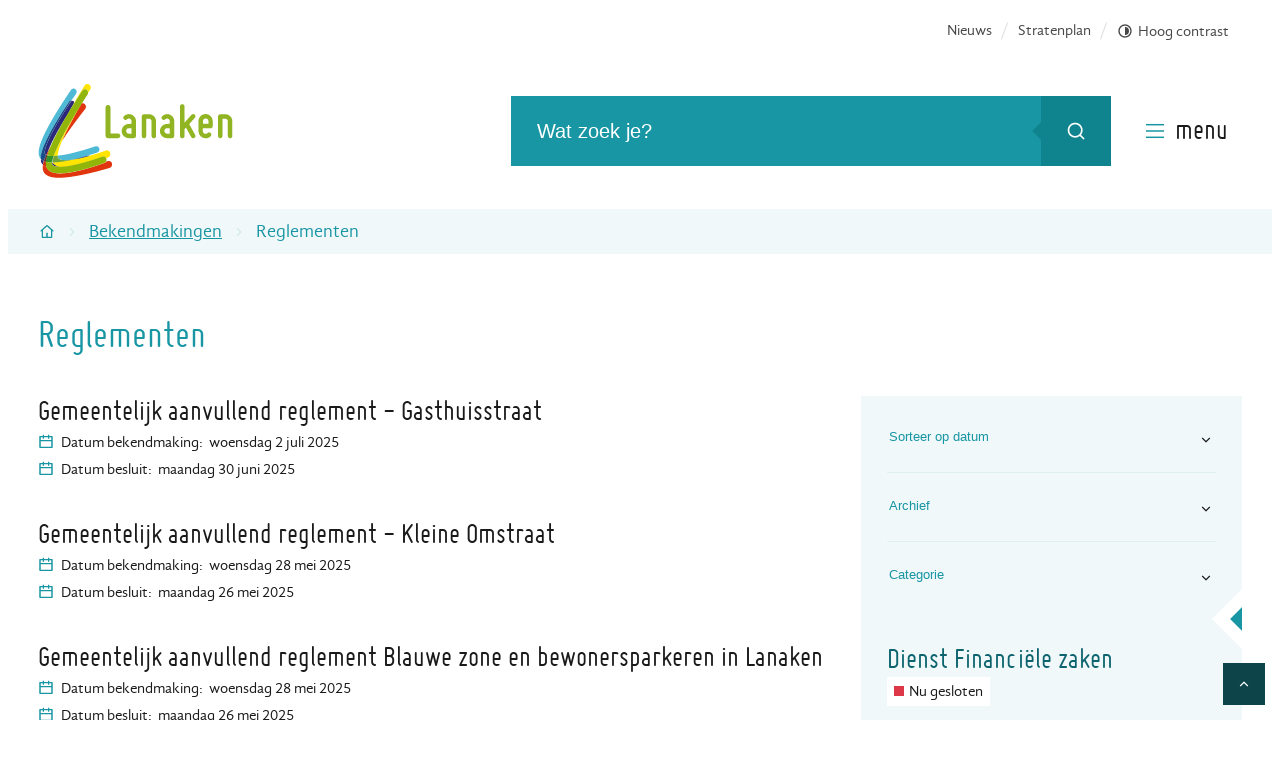

--- FILE ---
content_type: text/html; charset=utf-8
request_url: https://www.lanaken.be/reglementen?sortcat=18
body_size: 97927
content:
<!DOCTYPE html><html lang=nl-BE><head><meta charset=utf-8><meta name=HandheldFriendly content=True><meta name=MobileOptimized content=320><meta name=viewport content="width=device-width, initial-scale=1.0"><meta name=generator content="Icordis CMS by LCP nv (https://www.lcp.be)"><meta name=theme-color content=#1897A4><title>Reglementen - Gemeente Lanaken</title><link rel=preconnect href=https://fonts.icordis.be><link rel=stylesheet href=https://fonts.icordis.be/fonts/lanaken/gandhisans-bold-webfont-bolditalic-webfont-italic-webfont-regular-webfont_miso-bold-webfont-light-webfont-webfont.css media=screen><link id=skin-stylesheet rel=stylesheet media=screen href="/css/dist/skin-lanaken.css?v=29122025100754" data-sw="/css/dist/skin-lanaken-contrast.css?v=29122025100754" data-css=contrastskin><link rel=stylesheet href=/css/layout/modules/filter.css media=screen><link rel=stylesheet href=/css/layout/pages/overview.css media=screen><link rel=stylesheet href=/css/layout/core/print.css media=print><link rel=icon type=image/x-icon href=/images/skin/favicon.ico><link rel=icon type=image/png sizes=32x32 href=/images/skin/favicon-32x32.png><link rel=icon type=image/png sizes=16x16 href=/images/skin/favicon-16x16.png><link rel=apple-touch-icon sizes=180x180 href=/images/skin/apple-touch-icon.png><link rel=mask-icon href=/images/skin/safari-pinned-tab.svg color=#1897A4><link type=application/rss+xml rel=alternate title="Nieuws RSS" href=/rss/nieuws.rss><link type=application/rss+xml rel=alternate title="Activiteiten RSS" href=/rss/activiteiten.rss><link rel=canonical href=https://www.lanaken.be/bekendmakingen/categorie/1/reglementen><link rel=manifest href=/site.webmanifest><meta name=description content=""><meta property=og:description content=""><meta property=og:site_name content="Gemeente Lanaken"><meta property=og:title content=Reglementen><meta property=og:url content=https://www.lanaken.be/bekendmakingen/categorie/1/reglementen><meta property=og:type content=website><meta property=og:image content=https://www.lanaken.be/images/skin/logo-og.png><meta name=twitter:card content=summary><meta property=twitter:title content=Reglementen><meta property=twitter:description content=""></head><body id=body class=portal-0 data-menu=hamburger><div id=skip-content class=skip><div class=container><a href=#content-main data-scrollto=skip rel=nofollow> <span>Naar inhoud</span> </a></div></div><noscript><div class=alertbox-warning>Javascript is niet ingeschakeld. We hebben gedetecteerd dat javascript is uitgeschakeld in deze browser. Schakel javascript in of schakel over naar een ondersteunde browser om door te gaan.</div></noscript><header class="header has-hamburger"><div class=header__meta><div class=container><div class="meta meta__wrapper"><div class="meta__container-wrapper fade-navs fade__navs"><button data-scroll=scroll-left data-tooltip="scroll naar links" aria-hidden=true class="btn-scroll next hidden"> <svg class=scroll__icon aria-hidden=true data-icon=arrow-right-s><use href=/global/icons/global-line.svg#arrow-right-s style="fill:var(--icon-color-primary,var(--icon-color));transition:fill var(--transition-duration-base) var(--transition-timing-function)"></use></svg> <span class="sr_skip sr-only">scroll naar links</span> </button> <button data-scroll=scroll-right data-tooltip="scroll naar rechts" aria-hidden=true class="btn-scroll prev hidden"> <svg class=scroll__icon aria-hidden=true data-icon=arrow-left-s><use href=/global/icons/global-line.svg#arrow-left-s style="fill:var(--icon-color-primary,var(--icon-color));transition:fill var(--transition-duration-base) var(--transition-timing-function)"></use></svg> <span class="sr_skip sr-only">scroll naar rechts</span> </button><ul class=nav-meta data-scroller=fade__navs><li class="nav__item meta__item" data-id=7><a href=/nieuws class="nav__link meta__link"> <span>Nieuws</span> </a></li><li class="nav__item meta__item" data-id=27><a href=https://stratenplan.lanaken.be class="nav__link meta__link" target=_blank rel=noopener> <span>Stratenplan</span> </a></li><li class="nav__item meta__item my-profile-contrast"><button id=btn-toggle-contrast class="nav__link meta__link btn-toggle-contrast icon-contrast"> <svg class="nav__icon meta__icon" aria-hidden=true data-icon=contrast><use href=/global/icons/global-line.svg#contrast style="fill:var(--icon-color-primary,var(--icon-color));transition:fill var(--transition-duration-base) var(--transition-timing-function)"></use></svg> <span>Hoog contrast</span> </button></li></ul></div></div></div></div><div class="header-main header__main" data-menu-position=under><div class=container><div class=header__container-wrapper><div class="header-brand header__brand"><a href="/" class=brand data-tooltip="Terug naar startpagina"> <span class="brand-txt brand__txt">Gemeente Lanaken</span> <svg xmlns=http://www.w3.org/2000/svg xmlns:xlink=http://www.w3.org/1999/xlink x=0px y=0px viewBox="0 0 205.7 99.8" style="enable-background:new 0 0 205.7 99.8" xml:space=preserve><style>.st0{fill:#91B508}.st1{fill:#329626}.st2{clip-path:url(#SVGID_00000057123708086163720800000008427328020425435059_)}.st3{fill:url(#Rectangle_33_00000026144962736487882340000008431354923171733683_)}.st4{clip-path:url(#SVGID_00000074430515136068036030000014350410532899785641_)}.st5{fill:url(#Rectangle_34_00000165207545141638778060000008848255697805523621_)}.st6{clip-path:url(#SVGID_00000063609696562181390670000002921550954092216225_)}.st7{fill:url(#Rectangle_35_00000059304380333955815680000009602006513816784300_)}.st8{fill:#E13510}.st9{fill:#CC2A0E}.st10{fill:#FFE400}.st11{fill:#4FBAD5}.st12{fill:#194D89}.st13{clip-path:url(#SVGID_00000033360997657151232390000014139849013514240130_)}.st14{fill:url(#Rectangle_37_00000107586236469448424030000003842015998101640107_)}.st15{fill:#6A2F26}.st16{fill:#71A539}</style><path style=fill:var(--logo-txt-color) d="M71.8,56.8c-0.5-0.5-0.7-1.1-0.7-1.8V24.8c0-1.4,1.1-2.5,2.5-2.6c1.4,0,2.5,1.1,2.6,2.5
                                    c0,0,0,0.1,0,0.1v27.7h8c1.4,0,2.5,1.1,2.5,2.5c0,1.4-1.1,2.5-2.5,2.5H73.6C73,57.6,72.3,57.3,71.8,56.8 M98.7,42.2v-2.8
                                    c0-0.6-0.2-1.1-0.5-1.5c-0.3-0.5-0.7-0.8-1.3-1c-0.5-0.2-1.1-0.3-1.6-0.2c-0.5,0.1-1,0.4-1.4,0.8c-0.9,0.9-2.4,0.9-3.3,0
                                    c-0.9-0.9-1-2.3-0.1-3.2c0,0,0.1-0.1,0.1-0.1c1-1.1,2.4-1.8,3.8-2.1c1.4-0.3,2.9-0.1,4.3,0.4c1.4,0.6,2.6,1.5,3.4,2.8
                                    c0.8,1.2,1.3,2.7,1.3,4.2v15.6c0,1.3-1,2.3-2.3,2.4c0,0,0,0-0.1,0h-5.2c-1,0-2-0.2-3-0.6c-1.8-0.8-3.3-2.2-4-4c-0.8-1.9-0.8-4,0-5.9
                                    c0.8-1.8,2.2-3.3,4-4c0.9-0.4,1.9-0.6,3-0.6L98.7,42.2z M95.8,46.9c-1.6,0-2.9,1.3-2.9,2.9c0,1.6,1.3,2.9,2.9,2.9c0,0,0,0,0,0h2.9
                                    v-5.8L95.8,46.9z M111.9,57.6c-1.3,0-2.3-1-2.4-2.3c0,0,0,0,0-0.1V34.5c0-1.3,1-2.3,2.3-2.4c0,0,0,0,0.1,0h5.2c1,0,2,0.2,3,0.6
                                    c1.8,0.8,3.3,2.2,4,4c0.4,0.9,0.6,1.9,0.6,3v15.5c0,0.6-0.2,1.2-0.7,1.7c-0.4,0.4-1,0.7-1.7,0.7c-1.3,0-2.3-1-2.4-2.3c0,0,0,0,0-0.1
                                    V39.7c0-1.6-1.3-2.9-2.8-2.9c0,0,0,0,0,0h-2.9v18.4c0,0.6-0.2,1.2-0.7,1.7C113.2,57.4,112.6,57.6,111.9,57.6 M139.3,42.2v-2.8
                                    c0-0.6-0.2-1.1-0.5-1.5c-0.3-0.5-0.7-0.8-1.3-1c-0.5-0.2-1.1-0.3-1.6-0.2c-0.5,0.1-1,0.4-1.4,0.8c-0.9,0.9-2.4,0.9-3.3,0
                                    c-0.9-0.9-1-2.3-0.1-3.2c0,0,0.1-0.1,0.1-0.1c1-1.1,2.4-1.8,3.8-2.1c1.4-0.3,2.9-0.1,4.3,0.4c1.4,0.6,2.6,1.5,3.4,2.8
                                    c0.8,1.2,1.3,2.7,1.3,4.2v15.6c0,1.3-1,2.3-2.3,2.4c0,0,0,0-0.1,0h-5.2c-1,0-2-0.2-3-0.6c-1.8-0.8-3.3-2.2-4-4c-0.8-1.9-0.8-4,0-5.9
                                    c0.8-1.8,2.2-3.3,4-4c0.9-0.4,1.9-0.6,3-0.6L139.3,42.2z M136.4,46.9c-1.6,0-2.9,1.3-2.9,2.9c0,1.6,1.3,2.9,2.9,2.9c0,0,0,0,0,0h2.9
                                    v-5.8L136.4,46.9z M166.2,54.1c0.3,0.6,0.4,1.2,0.2,1.8c-0.2,0.6-0.6,1.1-1.2,1.4c-0.5,0.3-1.2,0.4-1.8,0.2
                                    c-0.6-0.1-1.1-0.6-1.4-1.1l-5.5-10.1l-1.6,1.7v7.2c0,1.3-1.1,2.4-2.4,2.4c-1.3,0-2.4-1.1-2.4-2.4c0,0,0,0,0,0V23.8
                                    c0-1.3,1.1-2.4,2.4-2.4c1.3,0,2.4,1.1,2.4,2.4c0,0,0,0,0,0V41l7.4-8.3c0.4-0.5,1-0.8,1.7-0.8c0.6,0,1.3,0.2,1.7,0.6
                                    c0.5,0.4,0.8,1,0.8,1.6c0,0.6-0.2,1.3-0.6,1.7l-6,6.8L166.2,54.1z M174.5,57c-1.4-0.5-2.6-1.5-3.5-2.8c-0.8-1.3-1.3-2.7-1.3-4.3
                                    V39.5c0-1,0.2-2,0.6-3c0.8-1.8,2.2-3.3,4-4c1.9-0.8,4-0.8,5.9,0c1.8,0.8,3.3,2.2,4,4c0.4,0.9,0.6,1.9,0.6,3v5.2c0,1.3-1,2.3-2.3,2.4
                                    c0,0,0,0-0.1,0h-8.1V50c0,0.6,0.2,1.1,0.5,1.6c0.3,0.5,0.8,0.9,1.3,1.1c0.5,0.2,1.1,0.3,1.7,0.2c0.6-0.1,1.1-0.4,1.5-0.8
                                    c0.4-0.5,1-0.7,1.7-0.7c0.6,0,1.3,0.3,1.7,0.7c0.9,0.9,0.9,2.4,0,3.4c-1.1,1.1-2.4,1.8-3.9,2.1C177.4,57.8,175.9,57.6,174.5,57
                                    M177.4,36.6c-1.6,0-2.9,1.3-2.9,2.8c0,0,0,0,0,0v2.9h5.8v-2.9C180.3,37.9,179,36.6,177.4,36.6C177.4,36.6,177.4,36.6,177.4,36.6
                                    M192.9,57.6c-1.3,0-2.3-1-2.4-2.3c0,0,0,0,0-0.1V34.5c0-1.3,1-2.3,2.3-2.4c0,0,0,0,0.1,0h5.2c1,0,2,0.2,3,0.6c1.8,0.8,3.3,2.2,4,4
                                    c0.4,0.9,0.6,1.9,0.6,3v15.5c0,0.6-0.2,1.2-0.7,1.7c-0.4,0.4-1,0.7-1.7,0.7c-1.3,0-2.3-1-2.4-2.3c0,0,0,0,0-0.1V39.7
                                    c0-1.6-1.3-2.9-2.8-2.9c0,0,0,0,0,0h-2.9v18.4c0,0.6-0.2,1.2-0.7,1.7C194.1,57.4,193.5,57.6,192.9,57.6" /><g><g id=Group_55><g><g id=Group_54><path id=Path_86 class=st1 d="M15.4,76.4c-0.9,0-1.7,0-2.4,0c-1.3-0.1-2.6-0.2-3.8-0.6c-0.5,1.6-0.8,3-1.1,4.2
                                                    c-0.2,0.9-0.3,1.8-0.4,2.6c1.5,0.4,3.1,0.6,4.6,0.7c0.6,0,1.3,0.1,2,0.1c0-0.1,0-0.3,0-0.4c0-0.1,0-0.2,0-0.3
                                                    c0.3-2.1,0.9-4.2,1.6-6.2C15.9,76.4,15.7,76.4,15.4,76.4" /></g></g></g><g id=Group_57 transform="translate(6.15 16.421)"><g><defs><path id=SVGID_1_ d="M14.8,23.3C-1.9,51.7,0.3,57.3,0.6,57.9c0.3,0.5,0.8,0.9,1.4,1.1c0.5-1.1,1-2.2,1.6-3.3
                                                    c1.8-5.2,5.5-13.5,13-26.5c2.9-5,5.4-9.2,7.6-12.5c2.6-4.7,5.2-9.2,7.6-13.3c-0.2-0.7-0.6-1.3-1.1-1.8c-0.5-0.4-1-0.6-1.6-0.6
                                                    C25.2,6.4,19.9,14.7,14.8,23.3" /></defs><clipPath id=SVGID_00000064319602845599071870000006835267344947528624_><use xlink:href=#SVGID_1_ style=overflow:visible /></clipPath><g id=Group_56 style=clip-path:url(#SVGID_00000064319602845599071870000006835267344947528624_)><linearGradient id=Rectangle_33_00000016071118378279252410000005341466510485996990_ gradientUnits=userSpaceOnUse x1=-193.2161 y1=423.776 x2=-193.2087 y2=423.776 gradientTransform="matrix(31.838 0 0 -55.111 6145.4624 23384.6387)"><stop offset=0 style=stop-color:#6963A8 /><stop offset=0.5 style=stop-color:#4C4994 /><stop offset=1 style=stop-color:#2C287A /></linearGradient><rect id=Rectangle_33 x=-1.9 y=0.9 style=fill:url(#Rectangle_33_00000016071118378279252410000005341466510485996990_) width=33.6 height=58.1 /></g></g></g><g id=Group_59 transform="translate(13.68 79.094)"><g><defs><path id=SVGID_00000006681606867852277110000012949115592127317157_ d="M1,6.6c0.2,0.3,1.5,2.3,8.5,2.2C5.6,8.1,3,6.6,1.3,4.3
                                                    h0c-0.2,0-0.3,0-0.5,0C0.6,5,0.7,5.9,1,6.6" /></defs><clipPath id=SVGID_00000005959959702668714150000016440557840678100925_><use xlink:href=#SVGID_00000006681606867852277110000012949115592127317157_ style=overflow:visible /></clipPath><g id=Group_58 style=clip-path:url(#SVGID_00000005959959702668714150000016440557840678100925_)><linearGradient id=Rectangle_34_00000060725998875778265270000011748617082002151334_ gradientUnits=userSpaceOnUse x1=-185.1215 y1=288.0395 x2=-185.0941 y2=288.0395 gradientTransform="matrix(8.322 0 0 -4.402 1526.8999 1274.5222)"><stop offset=0 style=stop-color:#6963A8 /><stop offset=0.5 style=stop-color:#4C4994 /><stop offset=1 style=stop-color:#2C287A /></linearGradient><rect id=Rectangle_34 x=0.6 y=4.3 style=fill:url(#Rectangle_34_00000060725998875778265270000011748617082002151334_) width=8.8 height=4.6 /></g></g></g><g id=Group_61 transform="translate(1.959 75.227)"><g><defs><path id=SVGID_00000094595030603205999920000008988558777456688289_ d="M0.9,8.2c0.4,0.9,1,1.7,1.6,2.3c0.2-1.4,0.6-2.7,1-4
                                                    C2.2,6,1,5.1,0.1,4C0.1,5.5,0.3,6.9,0.9,8.2" /></defs><clipPath id=SVGID_00000063608150185564087170000001863552732533164471_><use xlink:href=#SVGID_00000094595030603205999920000008988558777456688289_ style=overflow:visible /></clipPath><g id=Group_60 style=clip-path:url(#SVGID_00000063608150185564087170000001863552732533164471_)><linearGradient id=Rectangle_35_00000137812903232577207990000005945466254769548196_ gradientUnits=userSpaceOnUse x1=-136.839 y1=314.9304 x2=-136.7716 y2=314.9304 gradientTransform="matrix(3.287 0 0 -6.198 447.8302 1959.249)"><stop offset=0 style=stop-color:#6963A8 /><stop offset=0.5 style=stop-color:#4C4994 /><stop offset=1 style=stop-color:#2C287A /></linearGradient><rect id=Rectangle_35 x=0.1 y=4 style=fill:url(#Rectangle_35_00000137812903232577207990000005945466254769548196_) width=3.5 height=6.5 /></g></g></g><g id=Group_63><g><g id=Group_62><path id=Path_90 class=st8 d="M77.9,84.4c-0.4-1.9-2.3-3-4.2-2.6c0,0-0.1,0-0.1,0c0,0-0.7,0.2-1.9,0.6
                                                    c-0.4,0.7-1,1.2-1.7,1.4C61.2,87,52.3,89.8,43.3,92c-8.4,2-15.2,3-20.5,3c-7.4,0-12-2-14-5.9c-0.1-0.3-0.3-0.6-0.4-0.9
                                                    c-1.4-0.5-2.8-1.3-3.8-2.4c-0.7,4.1,0,6.5,1.1,8.2c2.6,4.1,8.6,5.6,15.9,5.6c7.2,0,15.6-1.4,23.4-2.9
                                                    c15.6-3.1,30.5-7.6,30.6-7.7C77.4,88.4,78.4,86.3,77.9,84.4" /><path id=Path_91 class=st8 d="M35.1,39.2c-4.4,8.2-7.9,15.4-10.4,21.4c1-1.5,2-3.1,3.1-4.7C38,40.8,49.3,26.8,49.4,26.6
                                                    c1.3-1.6,1.1-3.9-0.4-5.3c-0.9-0.8-2.1-1.1-3.2-0.8c-1,1.7-2.2,3.5-3.4,5.5C40.1,30.2,37.5,34.7,35.1,39.2" /><path id=Path_92 class=st8 d="M9.7,72c-0.6,1.2-1.1,2.3-1.6,3.3c0.2,0.1,0.4,0.2,0.6,0.2c0.2,0.1,0.4,0.1,0.6,0.2
                                                    c1-3.1,2.1-6.2,3.4-9.3C11.6,68.5,10.6,70.3,9.7,72" /><path id=Path_93 class=st9 d="M8.4,88.2c-0.6-1.8-0.8-3.7-0.5-5.6c-0.8-0.2-1.5-0.5-2.3-0.8c-0.4,1.3-0.8,2.6-1,4
                                                    C5.6,86.9,6.9,87.7,8.4,88.2" /><path id=Path_94 class=st10 d="M54.9,2c-0.5-1.1-1.7-1.9-2.9-2c-1.3-0.1-2.5,0.6-3.1,1.6c-0.3,0.5-5.1,7.9-11,18.1
                                                    c-2.4,4.1-5,8.6-7.6,13.3l0.3-0.5c2.6-4.4,5.1-8.5,7.4-12.2c4.9-7.9,8.4-13.2,8.5-13.3c0.9-1.5,2.9-2,4.5-1
                                                    c0.1,0,0.1,0.1,0.2,0.2c1,0.8,1.5,2,1.4,3.2c1.3-2.1,2.1-3.3,2.2-3.5C55.5,4.7,55.5,3.2,54.9,2" /><path id=Path_95 class=st10 d="M75.8,73.1c-0.6-1.8-2.5-2.9-4.4-2.3c-0.1,0-0.1,0-0.2,0.1c-5.4,2.1-10.8,3.8-16.4,5.3
                                                    c-2,0.5-4.1,1.1-6.3,1.7c-4.6,1.1-8.5,1.9-11.7,2.4c-0.4,0.1-0.9,0.2-1.3,0.3c-9,2-15.7,2.8-20.6,2.8c1.7,2.3,4.3,3.8,8.1,4.6
                                                    c4,0,10-0.8,18.7-2.9c5.1-1.2,10.2-2.7,14.4-4c6.7-2.1,11.4-3.8,11.5-3.9c1.5-0.6,3.2,0.1,4,1.5c1.2-0.4,1.9-0.7,2-0.8
                                                    C75.5,77.1,76.5,75,75.8,73.1" /><path id=Path_96 class=st10 d="M75.8,73.1c-0.6-1.8-2.5-2.9-4.4-2.3c-0.1,0-0.1,0-0.2,0.1c-5.4,2.1-10.8,3.8-16.4,5.3
                                                    c-2,0.5-4.1,1.1-6.3,1.7c-4.6,1.1-8.5,1.9-11.7,2.4c-0.4,0.1-0.9,0.2-1.3,0.3c-9,2-15.7,2.8-20.6,2.8c1.7,2.3,4.3,3.8,8.1,4.6
                                                    c4,0,10-0.8,18.7-2.9c5.1-1.2,10.2-2.7,14.4-4c6.7-2.1,11.4-3.8,11.5-3.9c1.5-0.6,3.2,0.1,4,1.5c1.2-0.4,1.9-0.7,2-0.8
                                                    C75.5,77.1,76.5,75,75.8,73.1z" /><path id=Path_97 class=st10 d="M31,45.5c-5,8.6-9.4,17.5-13.2,26.6c-0.6,1.6-1.2,3-1.6,4.3c1.2,0,2.5-0.1,4-0.3
                                                    c0.1-2,0.7-5.7,3.1-11.8c0.4-1.2,0.9-2.4,1.4-3.6c2.5-6,6-13.2,10.4-21.4c2.5-4.6,5-9,7.4-13.1C38.9,31.8,34.9,38.6,31,45.5" /><path id=Path_98 class=st0 d="M71.9,79.3c-0.1-0.2-0.2-0.4-0.3-0.7c-0.8-1.4-2.5-2.1-4-1.5c-0.1,0-4.8,1.8-11.5,3.9
                                                    c-4.3,1.3-9.3,2.8-14.4,4c-8.7,2.1-14.6,2.8-18.7,2.9c-7,0.1-8.3-1.9-8.5-2.2c-0.3-0.8-0.3-1.6-0.2-2.4c-0.7,0-1.4,0-2-0.1
                                                    c-1.6-0.1-3.1-0.3-4.6-0.7c-0.3,1.9-0.1,3.8,0.5,5.6c0.1,0.3,0.2,0.6,0.4,0.9c2,4,6.6,5.9,14,5.9c5.3,0,12.1-1,20.5-3
                                                    c9-2.2,17.9-4.9,26.6-8.1c0.7-0.3,1.3-0.8,1.7-1.4C72.2,81.5,72.3,80.4,71.9,79.3" /><path id=Path_99 class=st0 d="M51.1,6.2c-1.4-1.1-3.5-0.8-4.5,0.7C46.5,6.9,46.5,7,46.4,7c-0.1,0.1-3.6,5.5-8.5,13.3
                                                    c-2.2,3.6-4.8,7.8-7.4,12.2l-0.6,1c-1.6,2.7-3.2,5.5-4.8,8.3c-4.6,8-8.8,16.3-12.5,24.7c-1.3,3-2.5,6.1-3.4,9.3
                                                    c1.2,0.3,2.5,0.5,3.8,0.6c0.7,0,1.5,0.1,2.4,0c0.2,0,0.5,0,0.7,0c0.4-1.3,0.9-2.7,1.6-4.3C21.6,63,26,54.1,31,45.5
                                                    c3.9-7,12-20.4,14.9-24.9s6-9.4,6.1-9.5C53,9.5,52.6,7.4,51.1,6.2" /><path id=Path_100 class=st11 d="M17.5,42.1c4.6-8.1,9.5-15.9,14.9-23.5c0.6-0.9,1.6-1.4,2.6-1.3c2.8-4.2,4.7-6.9,4.7-6.9
                                                    c1.1-1.5,0.8-3.7-0.7-4.9c-1.4-1.1-3.3-0.9-4.4,0.5c-0.1,0.1-0.1,0.1-0.2,0.2C34.4,6.4,24.5,20.6,15.4,36
                                                    C6.5,51.3-3.3,69.8,1.1,77.8c0.3,0.5,0.6,1,1,1.5C2,70.2,10.1,55,17.5,42.1" /><path id=Path_101 class=st11 d="M20.5,78.5c0.2,0.4,2.2,3.5,15.1,1.9c10.4-2.3,17-4.4,17.1-4.5c0.1,0,0.2,0,0.2-0.1
                                                    c5.4-1.7,9.1-3,9.4-3c1.7-0.7,2.7-2.6,2.1-4.4c-0.5-1.7-2.3-2.7-4-2.2c0,0-0.1,0-0.1,0c-8.5,2.9-17.2,5.4-26,7.5
                                                    c-4.6,1.1-9.3,1.9-14,2.4C20.1,76.9,20.2,77.8,20.5,78.5" /><path id=Path_102 class=st12 d="M5.5,81.8c0.7-2.2,1.6-4.3,2.6-6.4c-0.6-0.2-1-0.6-1.4-1.1c-0.3-0.6-2.4-6.2,14.2-34.6
                                                    c5.1-8.6,10.4-16.9,14.1-22.4c-1.1-0.1-2.1,0.5-2.6,1.3C27.1,26.2,22.1,34,17.5,42.1C10.1,55,2,70.2,2.1,79.3
                                                    C3,80.4,4.2,81.2,5.5,81.8" /></g></g></g><g id=Group_65 transform="translate(33.695 71.913)"><g><defs><path id=SVGID_00000134244236055122571630000005500727050492698265_ d="M19.2,3.9C19.1,4,19,4,18.9,4c-0.1,0-6.7,2.1-17.1,4.5
                                                    c0.4-0.1,0.9-0.1,1.3-0.2c3.2-0.5,7.1-1.2,11.7-2.4c2.2-0.6,4.2-1.2,6.1-1.7c-0.4-0.2-0.8-0.3-1.2-0.3
                                                    C19.6,3.9,19.4,3.9,19.2,3.9" /></defs><clipPath id=SVGID_00000029756719949031697890000017620236369630705547_><use xlink:href=#SVGID_00000134244236055122571630000005500727050492698265_ style=overflow:visible /></clipPath><g id=Group_64 style=clip-path:url(#SVGID_00000029756719949031697890000017620236369630705547_)><linearGradient id=Rectangle_37_00000060732501289786275510000010186025587064730803_ gradientUnits=userSpaceOnUse x1=-217.9615 y1=294.8374 x2=-217.9499 y2=294.8374 gradientTransform="matrix(18.241 0 0 -4.376 3942.1433 1296.3806)"><stop offset=0 style=stop-color:#6963A8 /><stop offset=0.5 style=stop-color:#4C4994 /><stop offset=1 style=stop-color:#2C287A /></linearGradient><rect id=Rectangle_37 x=1.8 y=3.9 style=fill:url(#Rectangle_37_00000060732501289786275510000010186025587064730803_) width=19.2 height=4.6 /></g></g></g><g id=Group_67><g><g id=Group_66><path id=Path_104 class=st15 d="M8.7,75.6c-0.2-0.1-0.4-0.2-0.6-0.2c-1,2.1-1.8,4.2-2.6,6.4c0.7,0.3,1.5,0.6,2.3,0.8
                                                    C7.9,81.8,8,80.9,8.2,80c0.2-1.2,0.6-2.6,1.1-4.2C9,75.7,8.8,75.7,8.7,75.6" /><path id=Path_105 class=st16 d="M35.5,80.4C22.7,82,20.7,79,20.5,78.5c-0.3-0.8-0.4-1.6-0.3-2.4c-1.5,0.2-2.8,0.2-4,0.3
                                                    c-0.7,2-1.3,4.1-1.6,6.2c0,0.1,0,0.2,0,0.3c0,0.1,0,0.3,0,0.4c0.2,0,0.3,0,0.5,0h0c4.9,0,11.6-0.8,20.6-2.8
                                                    c0.4-0.1,0.9-0.2,1.3-0.3C36.4,80.3,35.9,80.3,35.5,80.4" /></g></g></g></g></svg> </a></div><div class="header-right header__right"><div class=header__nav aria-label="Main menu" role=navigation><div class="overlay overlay__navigation header-nav-overlay" data-toggle=offcanvas aria-hidden=true></div><nav class="navigation-main is-desktop has-hamburger"><div class=navigation__container-wrapper><div class=navigation__header><span class=navigation__title aria-hidden=true><span>Menu</span></span> <button class="toggle btn-toggle-close navigation__btn--close" data-tooltip="Menu sluiten" data-toggle=offcanvas> <svg viewBox="0 0 100 100" aria-hidden=true class=toggle__icon><path class="line line-1" d="M 20,29.000046 H 80.000231 C 80.000231,29.000046 94.498839,28.817352 94.532987,66.711331 94.543142,77.980673 90.966081,81.670246 85.259173,81.668997 79.552261,81.667751 75.000211,74.999942 75.000211,74.999942 L 25.000021,25.000058" /><path class="line line-2" d="M 20,50 H 80" /><path class="line line-3" d="M 20,70.999954 H 80.000231 C 80.000231,70.999954 94.498839,71.182648 94.532987,33.288669 94.543142,22.019327 90.966081,18.329754 85.259173,18.331003 79.552261,18.332249 75.000211,25.000058 75.000211,25.000058 L 25.000021,74.999942" /></svg> <span class=toggle__txt>Menu sluiten</span> </button></div><div class=nav__container-wrapper><ul class=nav-main data-dropdown=true><li class="nav__item nav1 dropdown"><a class=nav__link href=/burgerzaken aria-expanded=false> <span class="nav__title title"><span>Burgerzaken</span></span><p class=nav__info>Identiteitskaart, Attesten, Rijbewijzen, Reispassen, Geboorte, Trouwen, Samenwonen, Overlijden</p></a><div class=dropdown__menu><ul class=dropdown-main><li class="nav__item dropdown__item"><a class="nav__link dropdown__link" href=/adreswijziging> <span class="nav__title dropdown__title"> <span>Adreswijziging</span></span> </a></li><li class="nav__item dropdown__item"><a class="nav__link dropdown__link" href=/akten-en-attesten> <span class="nav__title dropdown__title"> <span>Akten en attesten</span></span> </a></li><li class="nav__item dropdown__item"><a class="nav__link dropdown__link" href=/andere-nationaliteiten> <span class="nav__title dropdown__title"> <span>Andere nationaliteiten</span></span> </a></li></ul></div></li><li class="nav__item nav2 dropdown"><a class=nav__link href=/milieu-groen-en-dieren aria-expanded=false> <span class="nav__title title"><span>Milieu, groen en dieren</span></span><p class=nav__info>Afvalophaling, Recyclagepark, Asbest, Stoken, Subsidies, Bossen, Natuurgebieden, Dieren</p></a><div class=dropdown__menu><ul class=dropdown-main><li class="nav__item dropdown__item"><a class="nav__link dropdown__link" href=/afval> <span class="nav__title dropdown__title"> <span>Afval</span></span> </a></li><li class="nav__item dropdown__item"><a class="nav__link dropdown__link" href=/milieu> <span class="nav__title dropdown__title"> <span>Milieu</span></span> </a></li><li class="nav__item dropdown__item"><a class="nav__link dropdown__link" href=/klimaat-en-groen> <span class="nav__title dropdown__title"> <span>Klimaat en groen</span></span> </a></li></ul></div></li><li class="nav__item nav3 dropdown"><a class=nav__link href=/mobiliteit aria-expanded=false> <span class="nav__title title"><span>Mobiliteit</span></span><p class=nav__info>Vervoersmogelijkheden, Parkings, Openbaar vervoer, Wegenwerken, Verhuis, Werken en leveringen</p></a><div class=dropdown__menu><ul class=dropdown-main><li class="nav__item dropdown__item"><a class="nav__link dropdown__link" href=/auto> <span class="nav__title dropdown__title"> <span>Auto</span></span> </a></li><li class="nav__item dropdown__item"><a class="nav__link dropdown__link" href=/fietsers-en-voetgangers> <span class="nav__title dropdown__title"> <span>Fietsers en voetgangers</span></span> </a></li><li class="nav__item dropdown__item"><a class="nav__link dropdown__link" href=/openbaar-vervoer> <span class="nav__title dropdown__title"> <span>Openbaar vervoer</span></span> </a></li></ul></div></li><li class="nav__item nav4 dropdown"><a class=nav__link href=/wonen-en-ruimte aria-expanded=false> <span class="nav__title title"><span>Wonen en ruimte</span></span><p class=nav__info>Verhuizen en adres, Verbouwen, Huren, Verhuren, Woningkwaliteit, Bouwvergunning, Ruimtelijke plannen</p></a><div class=dropdown__menu><ul class=dropdown-main><li class="nav__item dropdown__item"><a class="nav__link dropdown__link" href=/bouwen-en-verbouwen> <span class="nav__title dropdown__title"> <span>Bouwen en verbouwen</span></span> </a></li><li class="nav__item dropdown__item"><a class="nav__link dropdown__link" href=/ruimtelijke-plannen> <span class="nav__title dropdown__title"> <span>Ruimtelijke plannen</span></span> </a></li><li class="nav__item dropdown__item"><a class="nav__link dropdown__link" href=/wonen> <span class="nav__title dropdown__title"> <span>Wonen</span></span> </a></li></ul></div></li><li class="nav__item nav5 active dropdown"><a class=nav__link href=/jobs-en-ondernemen aria-expanded=false> <span class="nav__title title"><span>Jobs en ondernemen</span></span><p class=nav__info>Vacatures, Starten als ondernemer, Handelaars, Subsidies, Landbouw, Bedrijventerreinen</p></a><div class=dropdown__menu><ul class=dropdown-main><li class="nav__item dropdown__item"><a class="nav__link dropdown__link" href=/werken-voor-lokaal-bestuur-lanaken> <span class="nav__title dropdown__title"> <span>Werken voor lokaal bestuur Lanaken</span></span> </a></li><li class="nav__item dropdown__item"><a class="nav__link dropdown__link" href=https://vacatures.lanaken.be target=_blank rel=noopener> <span class="nav__title dropdown__title"> <span>Een job of stage vinden in Lanaken</span></span> </a></li><li class="nav__item dropdown__item"><a class="nav__link dropdown__link" href=/ondernemers-en-bedrijven> <span class="nav__title dropdown__title"> <span>Ondernemers en bedrijven</span></span> </a></li></ul></div></li><li class="nav__item nav6 dropdown"><a class=nav__link href=/vrije-tijd aria-expanded=false> <span class="nav__title title"><span>Vrije tijd</span></span><p class=nav__info>Wat is er te doen?, Bibliotheek, Jeugd, Sport, Cultuur, Toerisme, UiTPAS, Zelf iets organiseren</p></a><div class=dropdown__menu><ul class=dropdown-main><li class="nav__item dropdown__item"><a class="nav__link dropdown__link" href=/bibliotheek> <span class="nav__title dropdown__title"> <span>Bibliotheek</span></span> </a></li><li class="nav__item dropdown__item"><a class="nav__link dropdown__link" href=/jeugd> <span class="nav__title dropdown__title"> <span>Jeugd</span></span> </a></li><li class="nav__item dropdown__item"><a class="nav__link dropdown__link" href=/sporten-en-bewegen> <span class="nav__title dropdown__title"> <span>Sporten en bewegen</span></span> </a></li></ul></div></li><li class="nav__item nav7 dropdown"><a class=nav__link href=/kind-en-onderwijs aria-expanded=false> <span class="nav__title title"><span>Kind en onderwijs</span></span><p class=nav__info>Kinderopvang, Kleuter- en lager onderwijs, Secundair onderwijs, Na de Bel, Huis van het Kind</p></a><div class=dropdown__menu><ul class=dropdown-main><li class="nav__item dropdown__item"><a class="nav__link dropdown__link" href=/kinderopvang> <span class="nav__title dropdown__title"> <span>Kinderopvang</span></span> </a></li><li class="nav__item dropdown__item"><a class="nav__link dropdown__link" href=/onderwijs> <span class="nav__title dropdown__title"> <span>Onderwijs</span></span> </a></li><li class="nav__item dropdown__item"><a class="nav__link dropdown__link" href=/huis-van-het-kind> <span class="nav__title dropdown__title"> <span>Huis van het Kind</span></span> </a></li></ul></div></li><li class="nav__item nav8 dropdown"><a class=nav__link href=/senioren aria-expanded=false> <span class="nav__title title"><span>Senioren</span></span><p class=nav__info>Assistentiewoningen, Dienstencentrum, Mantelzorg, Pensioenen, Thuiszorg, Mindermobielencentrale, Rolstoelvervoer</p></a><div class=dropdown__menu><ul class=dropdown-main><li class="nav__item dropdown__item"><a class="nav__link dropdown__link" href=/babbelbus> <span class="nav__title dropdown__title"> <span>De Babbelbus komt naar je toe!</span></span> </a></li><li class="nav__item dropdown__item"><a class="nav__link dropdown__link" href=/dienstencentrum> <span class="nav__title dropdown__title"> <span>Dienstencentrum &quot;Aan de Statie&quot;</span></span> </a></li><li class="nav__item dropdown__item"><a class="nav__link dropdown__link" href=/ouderen-en-thuiszorg> <span class="nav__title dropdown__title"> <span>Ouderen- en thuiszorg</span></span> </a></li></ul></div></li><li class="nav__item nav9 dropdown"><a class=nav__link href=/sociaalhuis aria-expanded=false> <span class="nav__title title"><span>Sociaal Huis</span></span><p class=nav__info>Financi&#xEB;le en sociale hulp, Geestelijke gezondheidszorg, Ouderen- en thuiszorg, Handicap, Diversiteit</p></a><div class=dropdown__menu><ul class=dropdown-main><li class="nav__item dropdown__item"><a class="nav__link dropdown__link" href=/sociale-en-financiele-hulp> <span class="nav__title dropdown__title"> <span>Sociale en financi&#xEB;le hulp</span></span> </a></li><li class="nav__item dropdown__item"><a class="nav__link dropdown__link" href=/welzijn-en-gezondheid> <span class="nav__title dropdown__title"> <span>Welzijn en gezondheid</span></span> </a></li><li class="nav__item dropdown__item"><a class="nav__link dropdown__link" href=/personen-met-een-handicap> <span class="nav__title dropdown__title"> <span>Personen met een handicap</span></span> </a></li></ul></div></li><li class="nav__item nav10 dropdown"><a class=nav__link href=/bestuur aria-expanded=false> <span class="nav__title title"><span>Bestuur</span></span><p class=nav__info>College van Burgemeester en Schepenen, Gemeente- en OCMW-raad, Managementteam, Inspraak</p></a><div class=dropdown__menu><ul class=dropdown-main><li class="nav__item dropdown__item"><a class="nav__link dropdown__link" href=/autonoom-gemeentebedrijf> <span class="nav__title dropdown__title"> <span>Autonoom gemeentebedrijf</span></span> </a></li><li class="nav__item dropdown__item"><a class="nav__link dropdown__link" href=/lokaal-bestuur> <span class="nav__title dropdown__title"> <span>Lokaal bestuur</span></span> </a></li><li class="nav__item dropdown__item"><a class="nav__link dropdown__link" href=/vzw-toerisme> <span class="nav__title dropdown__title"> <span>Vzw Toerisme</span></span> </a></li></ul></div></li></ul></div></div></nav> <button data-toggle=offcanvas class="toggle btn-toggle-close" type=button aria-expanded=false> <svg viewBox="0 0 100 100" aria-hidden=true class=toggle__icon><path class="line line-1" d="M 20,29.000046 H 80.000231 C 80.000231,29.000046 94.498839,28.817352 94.532987,66.711331 94.543142,77.980673 90.966081,81.670246 85.259173,81.668997 79.552261,81.667751 75.000211,74.999942 75.000211,74.999942 L 25.000021,25.000058" /><path class="line line-2" d="M 20,50 H 80" /><path class="line line-3" d="M 20,70.999954 H 80.000231 C 80.000231,70.999954 94.498839,71.182648 94.532987,33.288669 94.543142,22.019327 90.966081,18.329754 85.259173,18.331003 79.552261,18.332249 75.000211,25.000058 75.000211,25.000058 L 25.000021,74.999942" /></svg> <span class=toggle-txt>Menu sluiten</span> </button></div><div class="header-search header__search"><div id=search class="search search-main" role=search><form action=/zoeken method=GET name=searchForm id=searchForm class=search__form><div class="input-group search__group"><label for=txtkeyword><span class=sr-only>Wat zoek je?</span></label> <input type=text name=q class="form-control txt search__input" id=txtkeyword data-tooltip="Wat zoek je?" autocomplete=off data-toggle-placeholder=1 placeholder="Wat zoek je?" data-placeholder-mobile=Zoeken data-speak-text="Begin nu te spreken" data-listening-text=Luisteren... data-error="Gelieve je microfoon aan te sluiten en je microfoon rechten toe te laten."><div aria-hidden=true class="loading search__loading"><svg class=loading__icon aria-hidden=true data-icon=icon-search-loading><use href=/images/search-loading.svg#icon-search-loading style="fill:var(--icon-color-primary,var(--icon-color));transition:fill var(--transition-duration-base) var(--transition-timing-function)"></use></svg></div><span class="input-group__btn search__input-group"> <button type=submit class=search__btn id=btnSearch data-tooltip=Zoeken> <svg class=search__icon aria-hidden=true data-icon=search><use href=/global/icons/global-line.svg#search style="fill:var(--icon-color-primary,var(--icon-color));transition:fill var(--transition-duration-base) var(--transition-timing-function)"></use></svg> <span>Zoeken</span> </button> </span></div></form><div id=suggestionsearch class="search-suggestion partial-overview" aria-live=polite></div></div></div><div class=header__toggle-search><button data-toggle=offsearch data-dismiss=modal class=searchbtn type=button aria-expanded=false> <svg class=header-search__icon aria-hidden=true data-icon=search><use href=/global/icons/global-line.svg#search style="fill:var(--icon-color-primary,var(--icon-color));transition:fill var(--transition-duration-base) var(--transition-timing-function)"></use></svg> <span class=toggle__txt>Zoek tonen / verbergen</span> </button></div><div class=header__toggle-menu><button data-toggle=offcanvas data-dismiss=modal class=btn-toggle-menu type=button aria-expanded=false> <svg viewBox="0 0 100 100" aria-hidden=true class=toggle__icon><path class="line line-1" d="M 20,29.000046 H 80.000231 C 80.000231,29.000046 94.498839,28.817352 94.532987,66.711331 94.543142,77.980673 90.966081,81.670246 85.259173,81.668997 79.552261,81.667751 75.000211,74.999942 75.000211,74.999942 L 25.000021,25.000058" /><path class="line line-2" d="M 20,50 H 80" /><path class="line line-3" d="M 20,70.999954 H 80.000231 C 80.000231,70.999954 94.498839,71.182648 94.532987,33.288669 94.543142,22.019327 90.966081,18.329754 85.259173,18.331003 79.552261,18.332249 75.000211,25.000058 75.000211,25.000058 L 25.000021,74.999942" /></svg> <span class=toggle__txt>menu</span> </button></div></div></div></div></div></header><main id=wrapper class=main><div class="visible-print sr_skip"><img alt="" src=/images/skin/logo.png></div><nav aria-label=breadcrumb class="breadcrumb breadcrumb-main sr_skip"><div class=breadcrumb__wrapper><div class="breadcrumb__container-wrapper fade__navs"><button data-scroll=scroll-left data-tooltip="scroll naar links" aria-hidden=true class="btn-scroll next hidden"> <svg class=scroll__icon aria-hidden=true data-icon=arrow-right-s><use href=/global/icons/global-line.svg#arrow-right-s style="fill:var(--icon-color-primary,var(--icon-color));transition:fill var(--transition-duration-base) var(--transition-timing-function)"></use></svg> <span class="sr_skip sr-only">scroll naar links</span> </button> <button data-scroll=scroll-right data-tooltip="scroll naar rechts" aria-hidden=true class="btn-scroll prev hidden"> <svg class=scroll__icon aria-hidden=true data-icon=arrow-left-s><use href=/global/icons/global-line.svg#arrow-left-s style="fill:var(--icon-color-primary,var(--icon-color));transition:fill var(--transition-duration-base) var(--transition-timing-function)"></use></svg> <span class="sr_skip sr-only">scroll naar rechts</span> </button><ol class="nav-breadcrumb sr_skip" itemscope itemtype=http://schema.org/BreadcrumbList data-scroller=fade__navs><li class="nav__item breadcrumb__item breadcrumb__item--home" itemprop=itemListElement itemscope itemtype=http://schema.org/ListItem><a itemprop=item href="/" class="nav__link breadcrumb__link"> <svg class="nav__icon breadcrumb__icon" aria-hidden=true data-icon=home-4><use href=/global/icons/global-line.svg#home-4 style="fill:var(--icon-color-primary,var(--icon-color));transition:fill var(--transition-duration-base) var(--transition-timing-function)"></use></svg> <span itemprop=name>Startpagina</span><meta itemprop=position content=1></a> <svg class="nav__icon breadcrumb__icon" aria-hidden=true data-icon=arrow-right-s><use href=/global/icons/global-line.svg#arrow-right-s style="fill:var(--icon-color-primary,var(--icon-color));transition:fill var(--transition-duration-base) var(--transition-timing-function)"></use></svg></li><li class="nav__item breadcrumb__item" itemprop=itemListElement itemscope itemtype=http://schema.org/ListItem><a class="nav__link breadcrumb__link" href=https://www.lanaken.be/bekendmakingen itemprop=item> <span itemprop=name class=aCrumb>Bekendmakingen</span><meta itemprop=position content=2></a> <svg class="nav__icon breadcrumb__icon" aria-hidden=true data-icon=arrow-right-s><use href=/global/icons/global-line.svg#arrow-right-s style="fill:var(--icon-color-primary,var(--icon-color));transition:fill var(--transition-duration-base) var(--transition-timing-function)"></use></svg></li><li class="nav__item breadcrumb__item active" itemprop=itemListElement itemscope itemtype=http://schema.org/ListItem><a class="nav__link breadcrumb__link" href="https://www.lanaken.be/reglementen?sortcat=18" itemprop=item> <span class=aCrumb itemprop=name>Reglementen</span><meta itemprop=position content=3></a></li></ol></div></div></nav><div class=heading__wrapper><div class=container><h1 class=page-heading><span>Reglementen</span></h1></div></div><div id=content-main class=page-inner><div class=main__container><section class="announcements-category filter-overview"><div class=container-wrapper><div class="page-container page-column"><div class=side-bar><h2 class="box__title sr-only"><span> Verfijn of wijzig resultaten&#xD;</span></h2><form method=GET><div class=box-filter id=search-filter><div class=box__block id=search-panel><fieldset class="fieldset-group form-group group-radioboxlist"><legend class=legend-title><button type=button data-toggle-panel=facet-wrapper-sortorder aria-controls=facet-wrapper-sortorder aria-expanded=false class=btn-toggle-panel data-toggle-hide="Subniveau verbergen" data-toggle-show="Subniveau weergeven" data-tooltip="Subniveau weergeven"> <span>Sorteer op datum</span> <svg class=panel__icon aria-hidden=true data-icon=arrow-down-s><use href=/global/icons/global-line.svg#arrow-down-s style="fill:var(--icon-color-primary,var(--icon-color));transition:fill var(--transition-duration-base) var(--transition-timing-function)"></use></svg> </button></legend><div id=facet-wrapper-sortorder class="control-wrapper hidden" data-name=announcementfilter-sortorder-date><div class="form-group group-sortorder" data-name=announcementfilter-sortorder-date><div class=radioboxlist-items><ul class=list-filter><li class=radioboxlist-item><input id=chkDatumBekendmakingAflopend type=radio data-do-ajax=1 value=DatumBekendmakingAflopend name=sort checked> <label for=chkDatumBekendmakingAflopend><span>Bekendmaking aflopend</span></label></li><li class=radioboxlist-item><input id=chkDatumBekendmakingOplopend type=radio data-do-ajax=1 value=DatumBekendmakingOplopend name=sort> <label for=chkDatumBekendmakingOplopend><span>Bekendmaking oplopend</span></label></li><li class=radioboxlist-item><input id=chkDatumBesluitAflopend type=radio data-do-ajax=1 value=DatumBesluitAflopend name=sort> <label for=chkDatumBesluitAflopend><span>Besluit aflopend</span></label></li><li class=radioboxlist-item><input id=chkDatumBesluitOplopend type=radio data-do-ajax=1 value=DatumBesluitOplopend name=sort> <label for=chkDatumBesluitOplopend><span>Besluit oplopend</span></label></li><li class=radioboxlist-item><input id=chkDatumZittingAflopend type=radio data-do-ajax=1 value=DatumZittingAflopend name=sort> <label for=chkDatumZittingAflopend><span>Zitting aflopend</span></label></li><li class=radioboxlist-item><input id=chkDatumZittingOplopend type=radio data-do-ajax=1 value=DatumZittingOplopend name=sort> <label for=chkDatumZittingOplopend><span>Zitting oplopend</span></label></li></ul></div></div></div></fieldset><fieldset class="fieldset-group form-group group-checkboxlist"><legend class=legend-title><button type=button data-toggle-panel=facet-wrapper-archiveyears aria-controls=facet-wrapper-archiveyears aria-expanded=false class=btn-toggle-panel data-toggle-hide="Subniveau verbergen" data-toggle-show="Subniveau weergeven" data-tooltip="Subniveau weergeven"> <span>Archief</span> <svg class=panel__icon aria-hidden=true data-icon=arrow-down-s><use href=/global/icons/global-line.svg#arrow-down-s style="fill:var(--icon-color-primary,var(--icon-color));transition:fill var(--transition-duration-base) var(--transition-timing-function)"></use></svg> </button></legend><div id=facet-wrapper-archiveyears class="control-wrapper hidden" data-name=announcementfilter-archive-years><div class="form-group group-datepicker" data-name=announcementfilter-archive-years><div class=checkboxlist-items><ul class=list-filter><li class=checkboxlist-item><input id=chk2026 type=checkbox data-do-ajax=1 value=2026 name=year> <label for=chk2026><span>2026</span></label></li><li class=checkboxlist-item><input id=chk2025 type=checkbox data-do-ajax=1 value=2025 name=year> <label for=chk2025><span>2025</span></label></li><li class=checkboxlist-item><input id=chk2024 type=checkbox data-do-ajax=1 value=2024 name=year> <label for=chk2024><span>2024</span></label></li><li class=checkboxlist-item><input id=chk2023 type=checkbox data-do-ajax=1 value=2023 name=year> <label for=chk2023><span>2023</span></label></li><li class=checkboxlist-item><input id=chk2022 type=checkbox data-do-ajax=1 value=2022 name=year> <label for=chk2022><span>2022</span></label></li><li class=checkboxlist-item><input id=chk2021 type=checkbox data-do-ajax=1 value=2021 name=year> <label for=chk2021><span>2021</span></label></li><li class=checkboxlist-item><input id=chk2020 type=checkbox data-do-ajax=1 value=2020 name=year> <label for=chk2020><span>2020</span></label></li><li class=checkboxlist-item><input id=chk2019 type=checkbox data-do-ajax=1 value=2019 name=year> <label for=chk2019><span>2019</span></label></li><li class=checkboxlist-item><input id=chk2018 type=checkbox data-do-ajax=1 value=2018 name=year> <label for=chk2018><span>2018</span></label></li><li class=checkboxlist-item><input id=chk2015 type=checkbox data-do-ajax=1 value=2015 name=year> <label for=chk2015><span>2015</span></label></li><li class=checkboxlist-item><input id=chk2009 type=checkbox data-do-ajax=1 value=2009 name=year> <label for=chk2009><span>2009</span></label></li><li class=checkboxlist-item><input id=chk2004 type=checkbox data-do-ajax=1 value=2004 name=year> <label for=chk2004><span>2004</span></label></li><li class=checkboxlist-item><input id=chk2003 type=checkbox data-do-ajax=1 value=2003 name=year> <label for=chk2003><span>2003</span></label></li></ul></div></div></div></fieldset><fieldset class="fieldset-group form-group group-checkboxlist"><legend class=legend-title><button type=button data-toggle-panel=facet-wrapper-category aria-controls=facet-wrapper-category aria-expanded=false class=btn-toggle-panel data-toggle-hide="Subniveau verbergen" data-toggle-show="Subniveau weergeven" data-tooltip="Subniveau weergeven"> <span>Categorie</span> <svg class=panel__icon aria-hidden=true data-icon=arrow-down-s><use href=/global/icons/global-line.svg#arrow-down-s style="fill:var(--icon-color-primary,var(--icon-color));transition:fill var(--transition-duration-base) var(--transition-timing-function)"></use></svg> </button></legend><div id=facet-wrapper-category class="control-wrapper hidden" data-name=announcementfilter-category><div class=checkboxlist-items><ul class=list-filter><li class=checkboxlist-item><input id=chk6 type=checkbox data-do-ajax=1 value=6 name=sortcat> <label for=chk6><span>Belastingreglementen</span></label><ul class=checkboxlist-subitem></ul></li><li class=checkboxlist-item><input id=chk33 type=checkbox data-do-ajax=1 value=33 name=sortcat> <label for=chk33><span>Huishoudelijk reglement</span></label><ul class=checkboxlist-subitem></ul></li><li class=checkboxlist-item><input id=chk4 type=checkbox data-do-ajax=1 value=4 name=sortcat> <label for=chk4><span>Politiereglementen</span></label><ul class=checkboxlist-subitem></ul></li><li class=checkboxlist-item><input id=chk30 type=checkbox data-do-ajax=1 value=30 name=sortcat> <label for=chk30><span>Reglementen vrije tijd</span></label><ul class=checkboxlist-subitem></ul></li><li class=checkboxlist-item><input id=chk3 type=checkbox data-do-ajax=1 value=3 name=sortcat> <label for=chk3><span>Retributiereglementen</span></label><ul class=checkboxlist-subitem></ul></li><li class=checkboxlist-item><input id=chk18 type=checkbox data-do-ajax=1 value=18 name=sortcat checked> <label for=chk18><span>Verkeersreglementen (Permanent)</span></label><ul class=checkboxlist-subitem></ul></li><li class=checkboxlist-item><input id=chk28 type=checkbox data-do-ajax=1 value=28 name=sortcat> <label for=chk28><span>Verkeersreglementen (Tijdelijk)</span></label><ul class=checkboxlist-subitem></ul></li></ul></div></div></fieldset></div><button type=submit id=btn-filter class="btn-primary btn-submit hidden" data-hide-for-ajax=1><span>Filter toepassen</span></button></div></form><div class=notranslate translate=no><h2 class="box__title sr-only"><span>Contact</span></h2><div class=contact-flex><div class="box-contact box__block contact__block"><div class=contact__title-holder data-refresh-open-status=1><h3 class=box__subtitle><a href=/dienst-financiele-dienst class=box__subtitle-link><span>Dienst Financi&#xEB;le zaken</span></a></h3><span class=txt-hours-status> <span class="contact__hours-status-box closed" data-hourid=5><span>Nu gesloten</span></span> </span></div><div class=contact__block-row><div class=contact__content><div class=contact__content-row><div class=contact__info-container><dl class=contact__info><dt class=lbl-address><span>Adres</span></dt><dd class=txt-address><span class=txt-gebouw>Gemeentehuis</span> <span class=address--block> <span class=txt-streetnr>Jan Rosierlaan 1</span> <span class=txt-postal><span class=sr-only>, </span>3620</span> <span class=txt-city>Lanaken</span> </span></dd><dt class=lbl-phone><span>T</span></dt><dd class=txt-phone><span data-label=T><a rel="noopener noreferrer" href=tel:089730710 class=phone><span>089 730 710</span></a></span></dd><dt class=lbl-email><span>E-mail</span></dt><dd class=txt-email><span data-label=E-mail><a rel="noopener noreferrer" target=_blank href=mailto:%66%69%6e%61%6e%63%69%65%6c%65%2e%7a%61%6b%65%6e%40%6c%61%6e%61%6b%65%6e%2e%62%65 class=mail><span>&#102;&#105;&#110;&#097;&#110;&#099;&#105;&#101;&#108;&#101;&#046;&#122;&#097;&#107;&#101;&#110;<span>&#064;</span>&#108;&#097;&#110;&#097;&#107;&#101;&#110;&#046;&#098;&#101;</span></a></span></dd></dl></div><div class="contact__info-extra info-extra"><div class="info contact__info-short"><svg class=info-extra__icon aria-hidden=true data-icon=information><use href=/global/icons/global-line.svg#information style="fill:var(--icon-color-primary,var(--icon-color));transition:fill var(--transition-duration-base) var(--transition-timing-function)"></use></svg> <span>Gratis telefoonnummer 0800 30 018<br>Op zoek naar oude belasting- of retributiereglementen?<br>Contacteer ons op financiele.zaken@lanaken.be</span></div></div><div class=contact__hours-container><div class=contact__hours-info><div class=hours-today><div class=hours__block><div class=hours__title><span>Vandaag</span></div><div class=txt-hours><span class=txt-closed> Gesloten</span></div></div></div><div class=hours-tomorrow data-tomorrow-hourid=5><div class=hours__block><div class=hours__title><span>Morgen</span></div><div class=hours-info><div class=txt-hours><span class=txt-closed> Gesloten</span></div></div></div></div></div></div></div><div class=contact__btns data-mh=contact-btns><div class=contact__appointment><a class="btn-appointment appointment__btn external" target=_blank rel="noopener noreferrer" href=https://afspraken.lanaken.be/qmaticwebbooking/#/preselect/servicegroups/Belastingen,Boekhouding><span>Maak een afspraak</span></a></div><a class=btn-link href=/dienst-financiele-dienst><span>Alle openingsuren<span class=sr-only>&nbsp;Dienst Financi&#xEB;le zaken</span> </span></a></div></div></div><script type=application/ld+json>{"@context":"http://schema.org","@type":"PostalAddress","addressLocality":"Lanaken","postalCode":"3620","streetAddress":"Jan Rosierlaan 1 "}</script></div></div></div></div><div class=page-content><div id=ajax-container aria-live=polite><section class="partial partial-announcement partial-overview"><div class=partial__container><h2 class="heading sr-only"><span>Overzicht bekendmakingen</span></h2><div class="partial__list announcement__overview"><article class="partial__itempartial__info announcement__info"><div class="partial__item-container announcement-container no-media link-hover"><div class="partial-content-block announcement-content-block"><div class=partial__content-block><div class=partial__content><h3 class=partial__title><a class=partial__link href=/bekendmakingen/detail/1187/gemeentelijk-aanvullend-reglement-gasthuisstraat> <span>Gemeentelijk aanvullend reglement - Gasthuisstraat</span> </a></h3><div class="partial__info announcement__info"><span class="announcement__date date-full icon-calendar"> <svg class="date__icon announcement__icon" aria-hidden=true data-icon=calendar><use href=/global/icons/global-line.svg#calendar style="fill:var(--icon-color-primary,var(--icon-color));transition:fill var(--transition-duration-base) var(--transition-timing-function)"></use></svg> <span>Datum bekendmaking:&nbsp;</span> woensdag 2 juli 2025 </span> <span class="announcement__date date-full icon-calendar"> <svg class="date__icon announcement__icon" aria-hidden=true data-icon=calendar><use href=/global/icons/global-line.svg#calendar style="fill:var(--icon-color-primary,var(--icon-color));transition:fill var(--transition-duration-base) var(--transition-timing-function)"></use></svg> <span class=announcement-title>Datum besluit:&nbsp;</span> maandag 30 juni 2025 </span></div></div></div></div></div></article><article class="partial__itempartial__info announcement__info"><div class="partial__item-container announcement-container no-media link-hover"><div class="partial-content-block announcement-content-block"><div class=partial__content-block><div class=partial__content><h3 class=partial__title><a class=partial__link href=/gemeentelijk-aanvullend-reglement-kleine-omstraat> <span>Gemeentelijk aanvullend reglement - Kleine Omstraat</span> </a></h3><div class="partial__info announcement__info"><span class="announcement__date date-full icon-calendar"> <svg class="date__icon announcement__icon" aria-hidden=true data-icon=calendar><use href=/global/icons/global-line.svg#calendar style="fill:var(--icon-color-primary,var(--icon-color));transition:fill var(--transition-duration-base) var(--transition-timing-function)"></use></svg> <span>Datum bekendmaking:&nbsp;</span> woensdag 28 mei 2025 </span> <span class="announcement__date date-full icon-calendar"> <svg class="date__icon announcement__icon" aria-hidden=true data-icon=calendar><use href=/global/icons/global-line.svg#calendar style="fill:var(--icon-color-primary,var(--icon-color));transition:fill var(--transition-duration-base) var(--transition-timing-function)"></use></svg> <span class=announcement-title>Datum besluit:&nbsp;</span> maandag 26 mei 2025 </span></div></div></div></div></div></article><article class="partial__itempartial__info announcement__info"><div class="partial__item-container announcement-container no-media link-hover"><div class="partial-content-block announcement-content-block"><div class=partial__content-block><div class=partial__content><h3 class=partial__title><a class=partial__link href=/gemeentelijk-aanvullend-reglement-blauwe-zone-bewonersparkeren> <span>Gemeentelijk aanvullend reglement Blauwe zone en bewonersparkeren in Lanaken</span> </a></h3><div class="partial__info announcement__info"><span class="announcement__date date-full icon-calendar"> <svg class="date__icon announcement__icon" aria-hidden=true data-icon=calendar><use href=/global/icons/global-line.svg#calendar style="fill:var(--icon-color-primary,var(--icon-color));transition:fill var(--transition-duration-base) var(--transition-timing-function)"></use></svg> <span>Datum bekendmaking:&nbsp;</span> woensdag 28 mei 2025 </span> <span class="announcement__date date-full icon-calendar"> <svg class="date__icon announcement__icon" aria-hidden=true data-icon=calendar><use href=/global/icons/global-line.svg#calendar style="fill:var(--icon-color-primary,var(--icon-color));transition:fill var(--transition-duration-base) var(--transition-timing-function)"></use></svg> <span class=announcement-title>Datum besluit:&nbsp;</span> maandag 26 mei 2025 </span></div></div></div></div></div></article><article class="partial__itempartial__info announcement__info"><div class="partial__item-container announcement-container no-media link-hover"><div class="partial-content-block announcement-content-block"><div class=partial__content-block><div class=partial__content><h3 class=partial__title><a class=partial__link href=/gemeentelijk-aanvullend-reglement-grensstraat> <span>Gemeentelijk aanvullend reglement - Grensstraat</span> </a></h3><div class="partial__info announcement__info"><span class="announcement__date date-full icon-calendar"> <svg class="date__icon announcement__icon" aria-hidden=true data-icon=calendar><use href=/global/icons/global-line.svg#calendar style="fill:var(--icon-color-primary,var(--icon-color));transition:fill var(--transition-duration-base) var(--transition-timing-function)"></use></svg> <span>Datum bekendmaking:&nbsp;</span> dinsdag 29 april 2025 </span> <span class="announcement__date date-full icon-calendar"> <svg class="date__icon announcement__icon" aria-hidden=true data-icon=calendar><use href=/global/icons/global-line.svg#calendar style="fill:var(--icon-color-primary,var(--icon-color));transition:fill var(--transition-duration-base) var(--transition-timing-function)"></use></svg> <span class=announcement-title>Datum besluit:&nbsp;</span> maandag 28 april 2025 </span></div></div></div></div></div></article><article class="partial__itempartial__info announcement__info"><div class="partial__item-container announcement-container no-media link-hover"><div class="partial-content-block announcement-content-block"><div class=partial__content-block><div class=partial__content><h3 class=partial__title><a class=partial__link href=/gemeentelijk-aanvullend-reglement> <span>Gemeentelijk aanvullend reglement Dinsdagmarkt</span> </a></h3><div class="partial__info announcement__info"><span class="announcement__date date-full icon-calendar"> <svg class="date__icon announcement__icon" aria-hidden=true data-icon=calendar><use href=/global/icons/global-line.svg#calendar style="fill:var(--icon-color-primary,var(--icon-color));transition:fill var(--transition-duration-base) var(--transition-timing-function)"></use></svg> <span>Datum bekendmaking:&nbsp;</span> woensdag 2 april 2025 </span> <span class="announcement__date date-full icon-calendar"> <svg class="date__icon announcement__icon" aria-hidden=true data-icon=calendar><use href=/global/icons/global-line.svg#calendar style="fill:var(--icon-color-primary,var(--icon-color));transition:fill var(--transition-duration-base) var(--transition-timing-function)"></use></svg> <span class=announcement-title>Datum besluit:&nbsp;</span> maandag 31 maart 2025 </span></div></div></div></div></div></article><article class="partial__itempartial__info announcement__info"><div class="partial__item-container announcement-container no-media link-hover"><div class="partial-content-block announcement-content-block"><div class=partial__content-block><div class=partial__content><h3 class=partial__title><a class=partial__link href=/gemeentelijk-aanvullend-reglement-bebouwde-koml> <span>Gemeentelijk aanvullend reglement bebouwde kom</span> </a></h3><div class="partial__info announcement__info"><span class="announcement__date date-full icon-calendar"> <svg class="date__icon announcement__icon" aria-hidden=true data-icon=calendar><use href=/global/icons/global-line.svg#calendar style="fill:var(--icon-color-primary,var(--icon-color));transition:fill var(--transition-duration-base) var(--transition-timing-function)"></use></svg> <span>Datum bekendmaking:&nbsp;</span> vrijdag 28 februari 2025 </span> <span class="announcement__date date-full icon-calendar"> <svg class="date__icon announcement__icon" aria-hidden=true data-icon=calendar><use href=/global/icons/global-line.svg#calendar style="fill:var(--icon-color-primary,var(--icon-color));transition:fill var(--transition-duration-base) var(--transition-timing-function)"></use></svg> <span class=announcement-title>Datum besluit:&nbsp;</span> maandag 24 februari 2025 </span></div></div></div></div></div></article><article class="partial__itempartial__info announcement__info"><div class="partial__item-container announcement-container no-media link-hover"><div class="partial-content-block announcement-content-block"><div class=partial__content-block><div class=partial__content><h3 class=partial__title><a class=partial__link href=/gemeentelijk-aanvullend-reglement-weg-kanaal-rekem> <span>Gemeentelijk aanvullend reglemen Kanaal Rekem</span> </a></h3><div class="partial__info announcement__info"><span class="announcement__date date-full icon-calendar"> <svg class="date__icon announcement__icon" aria-hidden=true data-icon=calendar><use href=/global/icons/global-line.svg#calendar style="fill:var(--icon-color-primary,var(--icon-color));transition:fill var(--transition-duration-base) var(--transition-timing-function)"></use></svg> <span>Datum bekendmaking:&nbsp;</span> dinsdag 4 februari 2025 </span> <span class="announcement__date date-full icon-calendar"> <svg class="date__icon announcement__icon" aria-hidden=true data-icon=calendar><use href=/global/icons/global-line.svg#calendar style="fill:var(--icon-color-primary,var(--icon-color));transition:fill var(--transition-duration-base) var(--transition-timing-function)"></use></svg> <span class=announcement-title>Datum besluit:&nbsp;</span> maandag 27 januari 2025 </span></div></div></div></div></div></article><article class="partial__itempartial__info announcement__info"><div class="partial__item-container announcement-container no-media link-hover"><div class="partial-content-block announcement-content-block"><div class=partial__content-block><div class=partial__content><h3 class=partial__title><a class=partial__link href=/gemeentelijk-aanvullend-reglement-voorbehouden-parkeerplaatsen-elektrisch-laden-autodelen-minder-val> <span>Gemeentelijk aanvullend reglement voorbehouden parkeerplaatsen (elektrisch laden, autodelen &amp; minder-validen</span> </a></h3><div class="partial__info announcement__info"><span class="announcement__date date-full icon-calendar"> <svg class="date__icon announcement__icon" aria-hidden=true data-icon=calendar><use href=/global/icons/global-line.svg#calendar style="fill:var(--icon-color-primary,var(--icon-color));transition:fill var(--transition-duration-base) var(--transition-timing-function)"></use></svg> <span>Datum bekendmaking:&nbsp;</span> dinsdag 4 februari 2025 </span> <span class="announcement__date date-full icon-calendar"> <svg class="date__icon announcement__icon" aria-hidden=true data-icon=calendar><use href=/global/icons/global-line.svg#calendar style="fill:var(--icon-color-primary,var(--icon-color));transition:fill var(--transition-duration-base) var(--transition-timing-function)"></use></svg> <span class=announcement-title>Datum besluit:&nbsp;</span> maandag 27 januari 2025 </span></div></div></div></div></div></article><article class="partial__itempartial__info announcement__info"><div class="partial__item-container announcement-container no-media link-hover"><div class="partial-content-block announcement-content-block"><div class=partial__content-block><div class=partial__content><h3 class=partial__title><a class=partial__link href=/gemeentelijk-aanvullend-reglement-betreffende-zone-30-lanaken> <span>Gemeentelijk aanvullend reglement Zone 30 Lanaken</span> </a></h3><div class="partial__info announcement__info"><span class="announcement__date date-full icon-calendar"> <svg class="date__icon announcement__icon" aria-hidden=true data-icon=calendar><use href=/global/icons/global-line.svg#calendar style="fill:var(--icon-color-primary,var(--icon-color));transition:fill var(--transition-duration-base) var(--transition-timing-function)"></use></svg> <span>Datum bekendmaking:&nbsp;</span> dinsdag 4 februari 2025 </span> <span class="announcement__date date-full icon-calendar"> <svg class="date__icon announcement__icon" aria-hidden=true data-icon=calendar><use href=/global/icons/global-line.svg#calendar style="fill:var(--icon-color-primary,var(--icon-color));transition:fill var(--transition-duration-base) var(--transition-timing-function)"></use></svg> <span class=announcement-title>Datum besluit:&nbsp;</span> maandag 27 januari 2025 </span></div></div></div></div></div></article><article class="partial__itempartial__info announcement__info"><div class="partial__item-container announcement-container no-media link-hover"><div class="partial-content-block announcement-content-block"><div class=partial__content-block><div class=partial__content><h3 class=partial__title><a class=partial__link href=/gemeentelijk-aanvullend-reglement-kerstraat> <span>Gemeentelijk aanvullend reglement Kerstraat</span> </a></h3><div class="partial__info announcement__info"><span class="announcement__date date-full icon-calendar"> <svg class="date__icon announcement__icon" aria-hidden=true data-icon=calendar><use href=/global/icons/global-line.svg#calendar style="fill:var(--icon-color-primary,var(--icon-color));transition:fill var(--transition-duration-base) var(--transition-timing-function)"></use></svg> <span>Datum bekendmaking:&nbsp;</span> dinsdag 27 augustus 2024 </span> <span class="announcement__date date-full icon-calendar"> <svg class="date__icon announcement__icon" aria-hidden=true data-icon=calendar><use href=/global/icons/global-line.svg#calendar style="fill:var(--icon-color-primary,var(--icon-color));transition:fill var(--transition-duration-base) var(--transition-timing-function)"></use></svg> <span class=announcement-title>Datum besluit:&nbsp;</span> maandag 26 augustus 2024 </span></div></div></div></div></div></article><article class="partial__itempartial__info announcement__info"><div class="partial__item-container announcement-container no-media link-hover"><div class="partial-content-block announcement-content-block"><div class=partial__content-block><div class=partial__content><h3 class=partial__title><a class=partial__link href=/tijdelijk-politiereglement-kanaaldijk-kluisstraat-en-oude-heirbaan> <span>Gemeentelijk aanvullend reglement Kanaaldijk, Kluisstraat en Oude Heirbaan</span> </a></h3><div class="partial__info announcement__info"><span class="announcement__date date-full icon-calendar"> <svg class="date__icon announcement__icon" aria-hidden=true data-icon=calendar><use href=/global/icons/global-line.svg#calendar style="fill:var(--icon-color-primary,var(--icon-color));transition:fill var(--transition-duration-base) var(--transition-timing-function)"></use></svg> <span>Datum bekendmaking:&nbsp;</span> maandag 1 juli 2024 </span> <span class="announcement__date date-full icon-calendar"> <svg class="date__icon announcement__icon" aria-hidden=true data-icon=calendar><use href=/global/icons/global-line.svg#calendar style="fill:var(--icon-color-primary,var(--icon-color));transition:fill var(--transition-duration-base) var(--transition-timing-function)"></use></svg> <span class=announcement-title>Datum zitting:&nbsp;</span> vrijdag 26 april 2024 </span></div></div></div></div></div></article><article class="partial__itempartial__info announcement__info"><div class="partial__item-container announcement-container no-media link-hover"><div class="partial-content-block announcement-content-block"><div class=partial__content-block><div class=partial__content><h3 class=partial__title><a class=partial__link href=/gemeentelijk-aanvullend-reglement-parkeerzones-toev-steenweg-rekem-en-berenhofsparking-veldwezelt> <span>Gemeentelijk aanvullend reglement parkeerzones toev. Steenweg Rekem en Berenhofsparking Veldwezelt</span> </a></h3><div class="partial__info announcement__info"><span class="announcement__date date-full icon-calendar"> <svg class="date__icon announcement__icon" aria-hidden=true data-icon=calendar><use href=/global/icons/global-line.svg#calendar style="fill:var(--icon-color-primary,var(--icon-color));transition:fill var(--transition-duration-base) var(--transition-timing-function)"></use></svg> <span>Datum bekendmaking:&nbsp;</span> donderdag 29 februari 2024 </span> <span class="announcement__date date-full icon-calendar"> <svg class="date__icon announcement__icon" aria-hidden=true data-icon=calendar><use href=/global/icons/global-line.svg#calendar style="fill:var(--icon-color-primary,var(--icon-color));transition:fill var(--transition-duration-base) var(--transition-timing-function)"></use></svg> <span class=announcement-title>Datum besluit:&nbsp;</span> maandag 26 februari 2024 </span></div></div></div></div></div></article><article class="partial__itempartial__info announcement__info"><div class="partial__item-container announcement-container no-media link-hover"><div class="partial-content-block announcement-content-block"><div class=partial__content-block><div class=partial__content><h3 class=partial__title><a class=partial__link href=/gemeentelijk-aanvullend-reglement-plaatsen-tractorsluis-en-uniforme-signalisatie-boomgaardstraat> <span>Gemeentelijk aanvullend reglement plaatsen tractorsluis en uniforme signalisatie Boomgaardstraat</span> </a></h3><div class="partial__info announcement__info"><span class="announcement__date date-full icon-calendar"> <svg class="date__icon announcement__icon" aria-hidden=true data-icon=calendar><use href=/global/icons/global-line.svg#calendar style="fill:var(--icon-color-primary,var(--icon-color));transition:fill var(--transition-duration-base) var(--transition-timing-function)"></use></svg> <span>Datum bekendmaking:&nbsp;</span> maandag 4 december 2023 </span> <span class="announcement__date date-full icon-calendar"> <svg class="date__icon announcement__icon" aria-hidden=true data-icon=calendar><use href=/global/icons/global-line.svg#calendar style="fill:var(--icon-color-primary,var(--icon-color));transition:fill var(--transition-duration-base) var(--transition-timing-function)"></use></svg> <span class=announcement-title>Datum zitting:&nbsp;</span> maandag 27 november 2023 </span></div></div></div></div></div></article><article class="partial__itempartial__info announcement__info"><div class="partial__item-container announcement-container no-media link-hover"><div class="partial-content-block announcement-content-block"><div class=partial__content-block><div class=partial__content><h3 class=partial__title><a class=partial__link href=/gemeentelijk-aanvullend-reglement-fietszones-in-lanaken> <span>Gemeentelijk aanvullend reglement Fietszones in Lanaken</span> </a></h3><div class="partial__info announcement__info"><span class="announcement__date date-full icon-calendar"> <svg class="date__icon announcement__icon" aria-hidden=true data-icon=calendar><use href=/global/icons/global-line.svg#calendar style="fill:var(--icon-color-primary,var(--icon-color));transition:fill var(--transition-duration-base) var(--transition-timing-function)"></use></svg> <span>Datum bekendmaking:&nbsp;</span> woensdag 30 augustus 2023 </span> <span class="announcement__date date-full icon-calendar"> <svg class="date__icon announcement__icon" aria-hidden=true data-icon=calendar><use href=/global/icons/global-line.svg#calendar style="fill:var(--icon-color-primary,var(--icon-color));transition:fill var(--transition-duration-base) var(--transition-timing-function)"></use></svg> <span class=announcement-title>Datum besluit:&nbsp;</span> maandag 28 augustus 2023 </span></div></div></div></div></div></article><article class="partial__itempartial__info announcement__info"><div class="partial__item-container announcement-container no-media link-hover"><div class="partial-content-block announcement-content-block"><div class=partial__content-block><div class=partial__content><h3 class=partial__title><a class=partial__link href=/gemeentelijk-aanvullend-reglement-parkeerzones-in-lanaken> <span>Gemeentelijk aanvullend reglement Parkeerzones in Lanaken</span> </a></h3><div class="partial__info announcement__info"><span class="announcement__date date-full icon-calendar"> <svg class="date__icon announcement__icon" aria-hidden=true data-icon=calendar><use href=/global/icons/global-line.svg#calendar style="fill:var(--icon-color-primary,var(--icon-color));transition:fill var(--transition-duration-base) var(--transition-timing-function)"></use></svg> <span>Datum bekendmaking:&nbsp;</span> woensdag 30 augustus 2023 </span> <span class="announcement__date date-full icon-calendar"> <svg class="date__icon announcement__icon" aria-hidden=true data-icon=calendar><use href=/global/icons/global-line.svg#calendar style="fill:var(--icon-color-primary,var(--icon-color));transition:fill var(--transition-duration-base) var(--transition-timing-function)"></use></svg> <span class=announcement-title>Datum besluit:&nbsp;</span> maandag 28 augustus 2023 </span></div></div></div></div></div></article><article class="partial__itempartial__info announcement__info"><div class="partial__item-container announcement-container no-media link-hover"><div class="partial-content-block announcement-content-block"><div class=partial__content-block><div class=partial__content><h3 class=partial__title><a class=partial__link href=/gemeentelijk-aanvullend-reglement-stationsstraat-laden-en-lossen> <span>Gemeentelijk aanvullend reglement Stationsstraat laden en lossen</span> </a></h3><div class="partial__info announcement__info"><span class="announcement__date date-full icon-calendar"> <svg class="date__icon announcement__icon" aria-hidden=true data-icon=calendar><use href=/global/icons/global-line.svg#calendar style="fill:var(--icon-color-primary,var(--icon-color));transition:fill var(--transition-duration-base) var(--transition-timing-function)"></use></svg> <span>Datum bekendmaking:&nbsp;</span> vrijdag 31 maart 2023 </span> <span class="announcement__date date-full icon-calendar"> <svg class="date__icon announcement__icon" aria-hidden=true data-icon=calendar><use href=/global/icons/global-line.svg#calendar style="fill:var(--icon-color-primary,var(--icon-color));transition:fill var(--transition-duration-base) var(--transition-timing-function)"></use></svg> <span class=announcement-title>Datum zitting:&nbsp;</span> maandag 27 maart 2023 </span></div></div></div></div></div></article><article class="partial__itempartial__info announcement__info"><div class="partial__item-container announcement-container no-media link-hover"><div class="partial-content-block announcement-content-block"><div class=partial__content-block><div class=partial__content><h3 class=partial__title><a class=partial__link href=/gemeentelijk-aanvullend-reglement-betreffende-parkeerzone> <span>Gemeentelijk aanvullend reglement betreffende parkeerzone</span> </a></h3><div class="partial__info announcement__info"><span class="announcement__date date-full icon-calendar"> <svg class="date__icon announcement__icon" aria-hidden=true data-icon=calendar><use href=/global/icons/global-line.svg#calendar style="fill:var(--icon-color-primary,var(--icon-color));transition:fill var(--transition-duration-base) var(--transition-timing-function)"></use></svg> <span>Datum bekendmaking:&nbsp;</span> dinsdag 6 december 2022 </span> <span class="announcement__date date-full icon-calendar"> <svg class="date__icon announcement__icon" aria-hidden=true data-icon=calendar><use href=/global/icons/global-line.svg#calendar style="fill:var(--icon-color-primary,var(--icon-color));transition:fill var(--transition-duration-base) var(--transition-timing-function)"></use></svg> <span class=announcement-title>Datum besluit:&nbsp;</span> maandag 28 november 2022 </span></div></div></div></div></div></article><article class="partial__itempartial__info announcement__info"><div class="partial__item-container announcement-container no-media link-hover"><div class="partial-content-block announcement-content-block"><div class=partial__content-block><div class=partial__content><h3 class=partial__title><a class=partial__link href=/gemeentelijk-aanvullend-reglement-steegje-petronellakapel> <span>Gemeentelijk aanvullend reglement steegje Petronellakapel</span> </a></h3><div class="partial__info announcement__info"><span class="announcement__date date-full icon-calendar"> <svg class="date__icon announcement__icon" aria-hidden=true data-icon=calendar><use href=/global/icons/global-line.svg#calendar style="fill:var(--icon-color-primary,var(--icon-color));transition:fill var(--transition-duration-base) var(--transition-timing-function)"></use></svg> <span>Datum bekendmaking:&nbsp;</span> dinsdag 6 december 2022 </span> <span class="announcement__date date-full icon-calendar"> <svg class="date__icon announcement__icon" aria-hidden=true data-icon=calendar><use href=/global/icons/global-line.svg#calendar style="fill:var(--icon-color-primary,var(--icon-color));transition:fill var(--transition-duration-base) var(--transition-timing-function)"></use></svg> <span class=announcement-title>Datum besluit:&nbsp;</span> maandag 28 november 2022 </span></div></div></div></div></div></article><article class="partial__itempartial__info announcement__info"><div class="partial__item-container announcement-container no-media link-hover"><div class="partial-content-block announcement-content-block"><div class=partial__content-block><div class=partial__content><h3 class=partial__title><a class=partial__link href=/bekendmakingen/detail/248/gemeentelijk-aanvullend-reglement-tonnageverbod-groenstraat-en-omliggende-straten> <span>Gemeentelijk aanvullend reglement tonnageverbod Groenstraat en omliggende straten</span> </a></h3><div class="partial__info announcement__info"><span class="announcement__date date-full icon-calendar"> <svg class="date__icon announcement__icon" aria-hidden=true data-icon=calendar><use href=/global/icons/global-line.svg#calendar style="fill:var(--icon-color-primary,var(--icon-color));transition:fill var(--transition-duration-base) var(--transition-timing-function)"></use></svg> <span>Datum bekendmaking:&nbsp;</span> dinsdag 6 december 2022 </span> <span class="announcement__date date-full icon-calendar"> <svg class="date__icon announcement__icon" aria-hidden=true data-icon=calendar><use href=/global/icons/global-line.svg#calendar style="fill:var(--icon-color-primary,var(--icon-color));transition:fill var(--transition-duration-base) var(--transition-timing-function)"></use></svg> <span class=announcement-title>Datum besluit:&nbsp;</span> maandag 28 november 2022 </span></div></div></div></div></div></article><article class="partial__itempartial__info announcement__info"><div class="partial__item-container announcement-container no-media link-hover"><div class="partial-content-block announcement-content-block"><div class=partial__content-block><div class=partial__content><h3 class=partial__title><a class=partial__link href=/gemeentelijk-aanvullend-reglement-daalbroekstraat> <span>Gemeentelijk aanvullend reglement Daalbroekstraat</span> </a></h3><div class="partial__info announcement__info"><span class="announcement__date date-full icon-calendar"> <svg class="date__icon announcement__icon" aria-hidden=true data-icon=calendar><use href=/global/icons/global-line.svg#calendar style="fill:var(--icon-color-primary,var(--icon-color));transition:fill var(--transition-duration-base) var(--transition-timing-function)"></use></svg> <span>Datum bekendmaking:&nbsp;</span> vrijdag 2 september 2022 </span> <span class="announcement__date date-full icon-calendar"> <svg class="date__icon announcement__icon" aria-hidden=true data-icon=calendar><use href=/global/icons/global-line.svg#calendar style="fill:var(--icon-color-primary,var(--icon-color));transition:fill var(--transition-duration-base) var(--transition-timing-function)"></use></svg> <span class=announcement-title>Datum besluit:&nbsp;</span> maandag 29 augustus 2022 </span></div></div></div></div></div></article><article class="partial__itempartial__info announcement__info"><div class="partial__item-container announcement-container no-media link-hover"><div class="partial-content-block announcement-content-block"><div class=partial__content-block><div class=partial__content><h3 class=partial__title><a class=partial__link href=/gemeentelijk-aanvullend-reglement-postweg-sint-servaes> <span>Gemeentelijk aanvullend reglement Postweg-Sint Servaes</span> </a></h3><div class="partial__info announcement__info"><span class="announcement__date date-full icon-calendar"> <svg class="date__icon announcement__icon" aria-hidden=true data-icon=calendar><use href=/global/icons/global-line.svg#calendar style="fill:var(--icon-color-primary,var(--icon-color));transition:fill var(--transition-duration-base) var(--transition-timing-function)"></use></svg> <span>Datum bekendmaking:&nbsp;</span> vrijdag 2 september 2022 </span> <span class="announcement__date date-full icon-calendar"> <svg class="date__icon announcement__icon" aria-hidden=true data-icon=calendar><use href=/global/icons/global-line.svg#calendar style="fill:var(--icon-color-primary,var(--icon-color));transition:fill var(--transition-duration-base) var(--transition-timing-function)"></use></svg> <span class=announcement-title>Datum besluit:&nbsp;</span> maandag 29 augustus 2022 </span></div></div></div></div></div></article><article class="partial__itempartial__info announcement__info"><div class="partial__item-container announcement-container no-media link-hover"><div class="partial-content-block announcement-content-block"><div class=partial__content-block><div class=partial__content><h3 class=partial__title><a class=partial__link href=/gemeentelijk-aanvullend-reglement-molenhoek> <span>Gemeentelijk aanvullend reglement Molenhoek</span> </a></h3><div class="partial__info announcement__info"><span class="announcement__date date-full icon-calendar"> <svg class="date__icon announcement__icon" aria-hidden=true data-icon=calendar><use href=/global/icons/global-line.svg#calendar style="fill:var(--icon-color-primary,var(--icon-color));transition:fill var(--transition-duration-base) var(--transition-timing-function)"></use></svg> <span>Datum bekendmaking:&nbsp;</span> woensdag 8 juni 2022 </span> <span class="announcement__date date-full icon-calendar"> <svg class="date__icon announcement__icon" aria-hidden=true data-icon=calendar><use href=/global/icons/global-line.svg#calendar style="fill:var(--icon-color-primary,var(--icon-color));transition:fill var(--transition-duration-base) var(--transition-timing-function)"></use></svg> <span class=announcement-title>Datum besluit:&nbsp;</span> maandag 30 mei 2022 </span></div></div></div></div></div></article><article class="partial__itempartial__info announcement__info"><div class="partial__item-container announcement-container no-media link-hover"><div class="partial-content-block announcement-content-block"><div class=partial__content-block><div class=partial__content><h3 class=partial__title><a class=partial__link href=/gemeentelijk-aanvullend-reglement-commandant-giddelostraat> <span>Gemeentelijk aanvullend reglement Commandant Giddelostraat</span> </a></h3><div class="partial__info announcement__info"><span class="announcement__date date-full icon-calendar"> <svg class="date__icon announcement__icon" aria-hidden=true data-icon=calendar><use href=/global/icons/global-line.svg#calendar style="fill:var(--icon-color-primary,var(--icon-color));transition:fill var(--transition-duration-base) var(--transition-timing-function)"></use></svg> <span>Datum bekendmaking:&nbsp;</span> maandag 4 april 2022 </span> <span class="announcement__date date-full icon-calendar"> <svg class="date__icon announcement__icon" aria-hidden=true data-icon=calendar><use href=/global/icons/global-line.svg#calendar style="fill:var(--icon-color-primary,var(--icon-color));transition:fill var(--transition-duration-base) var(--transition-timing-function)"></use></svg> <span class=announcement-title>Datum besluit:&nbsp;</span> maandag 28 maart 2022 </span></div></div></div></div></div></article><article class="partial__itempartial__info announcement__info"><div class="partial__item-container announcement-container no-media link-hover"><div class="partial-content-block announcement-content-block"><div class=partial__content-block><div class=partial__content><h3 class=partial__title><a class=partial__link href=/advies-aanvullend-reglement-inzake-afsluiting-van-de-aansluiting-heirbaan-x-n78> <span>Advies aanvullend reglement inzake afsluiting van de aansluiting Heirbaan x N78</span> </a></h3><div class="partial__info announcement__info"><span class="announcement__date date-full icon-calendar"> <svg class="date__icon announcement__icon" aria-hidden=true data-icon=calendar><use href=/global/icons/global-line.svg#calendar style="fill:var(--icon-color-primary,var(--icon-color));transition:fill var(--transition-duration-base) var(--transition-timing-function)"></use></svg> <span>Datum bekendmaking:&nbsp;</span> maandag 7 september 2020 </span> <span class="announcement__date date-full icon-calendar"> <svg class="date__icon announcement__icon" aria-hidden=true data-icon=calendar><use href=/global/icons/global-line.svg#calendar style="fill:var(--icon-color-primary,var(--icon-color));transition:fill var(--transition-duration-base) var(--transition-timing-function)"></use></svg> <span class=announcement-title>Datum besluit:&nbsp;</span> maandag 31 augustus 2020 </span></div></div></div></div></div></article><article class="partial__itempartial__info announcement__info"><div class="partial__item-container announcement-container no-media link-hover"><div class="partial-content-block announcement-content-block"><div class=partial__content-block><div class=partial__content><h3 class=partial__title><a class=partial__link href=/gemeentelijk-aanvullend-reglement-parkeerverbod-n2> <span>Gemeentelijk aanvullend reglement parkeerverbod N2</span> </a></h3><div class="partial__info announcement__info"><span class="announcement__date date-full icon-calendar"> <svg class="date__icon announcement__icon" aria-hidden=true data-icon=calendar><use href=/global/icons/global-line.svg#calendar style="fill:var(--icon-color-primary,var(--icon-color));transition:fill var(--transition-duration-base) var(--transition-timing-function)"></use></svg> <span>Datum bekendmaking:&nbsp;</span> maandag 7 september 2020 </span> <span class="announcement__date date-full icon-calendar"> <svg class="date__icon announcement__icon" aria-hidden=true data-icon=calendar><use href=/global/icons/global-line.svg#calendar style="fill:var(--icon-color-primary,var(--icon-color));transition:fill var(--transition-duration-base) var(--transition-timing-function)"></use></svg> <span class=announcement-title>Datum besluit:&nbsp;</span> maandag 31 augustus 2020 </span></div></div></div></div></div></article><article class="partial__itempartial__info announcement__info"><div class="partial__item-container announcement-container no-media link-hover"><div class="partial-content-block announcement-content-block"><div class=partial__content-block><div class=partial__content><h3 class=partial__title><a class=partial__link href=/advies-aanvullend-reglement-inzake-snelheidsbeperkingen-gewestwegen> <span>Advies aanvullend reglement inzake snelheidsbeperkingen gewestwegen</span> </a></h3><div class="partial__info announcement__info"><span class="announcement__date date-full icon-calendar"> <svg class="date__icon announcement__icon" aria-hidden=true data-icon=calendar><use href=/global/icons/global-line.svg#calendar style="fill:var(--icon-color-primary,var(--icon-color));transition:fill var(--transition-duration-base) var(--transition-timing-function)"></use></svg> <span>Datum bekendmaking:&nbsp;</span> donderdag 7 mei 2020 </span> <span class="announcement__date date-full icon-calendar"> <svg class="date__icon announcement__icon" aria-hidden=true data-icon=calendar><use href=/global/icons/global-line.svg#calendar style="fill:var(--icon-color-primary,var(--icon-color));transition:fill var(--transition-duration-base) var(--transition-timing-function)"></use></svg> <span class=announcement-title>Datum besluit:&nbsp;</span> maandag 27 april 2020 </span></div></div></div></div></div></article><article class="partial__itempartial__info announcement__info"><div class="partial__item-container announcement-container no-media link-hover"><div class="partial-content-block announcement-content-block"><div class=partial__content-block><div class=partial__content><h3 class=partial__title><a class=partial__link href=/gemeentelijk-aanvullend-reglement-rechtestraat> <span>Gemeentelijk aanvullend reglement Rechtestraat</span> </a></h3><div class="partial__info announcement__info"><span class="announcement__date date-full icon-calendar"> <svg class="date__icon announcement__icon" aria-hidden=true data-icon=calendar><use href=/global/icons/global-line.svg#calendar style="fill:var(--icon-color-primary,var(--icon-color));transition:fill var(--transition-duration-base) var(--transition-timing-function)"></use></svg> <span>Datum bekendmaking:&nbsp;</span> donderdag 7 mei 2020 </span> <span class="announcement__date date-full icon-calendar"> <svg class="date__icon announcement__icon" aria-hidden=true data-icon=calendar><use href=/global/icons/global-line.svg#calendar style="fill:var(--icon-color-primary,var(--icon-color));transition:fill var(--transition-duration-base) var(--transition-timing-function)"></use></svg> <span class=announcement-title>Datum besluit:&nbsp;</span> maandag 27 april 2020 </span></div></div></div></div></div></article><article class="partial__itempartial__info announcement__info"><div class="partial__item-container announcement-container no-media link-hover"><div class="partial-content-block announcement-content-block"><div class=partial__content-block><div class=partial__content><h3 class=partial__title><a class=partial__link href=/gemeentelijk-aanvullend-reglement-betreffende-waterstraat> <span>Gemeentelijk aanvullend reglement Waterstraat</span> </a></h3><div class="partial__info announcement__info"><span class="announcement__date date-full icon-calendar"> <svg class="date__icon announcement__icon" aria-hidden=true data-icon=calendar><use href=/global/icons/global-line.svg#calendar style="fill:var(--icon-color-primary,var(--icon-color));transition:fill var(--transition-duration-base) var(--transition-timing-function)"></use></svg> <span>Datum bekendmaking:&nbsp;</span> donderdag 7 mei 2020 </span> <span class="announcement__date date-full icon-calendar"> <svg class="date__icon announcement__icon" aria-hidden=true data-icon=calendar><use href=/global/icons/global-line.svg#calendar style="fill:var(--icon-color-primary,var(--icon-color));transition:fill var(--transition-duration-base) var(--transition-timing-function)"></use></svg> <span class=announcement-title>Datum besluit:&nbsp;</span> maandag 27 april 2020 </span></div></div></div></div></div></article><article class="partial__itempartial__info announcement__info"><div class="partial__item-container announcement-container no-media link-hover"><div class="partial-content-block announcement-content-block"><div class=partial__content-block><div class=partial__content><h3 class=partial__title><a class=partial__link href=/advies-aanvullend-reglement-inzake-een-voetgangersoversteekplaats> <span>Advies aanvullend reglement inzake een voetgangersoversteekplaats</span> </a></h3><div class="partial__info announcement__info"><span class="announcement__date date-full icon-calendar"> <svg class="date__icon announcement__icon" aria-hidden=true data-icon=calendar><use href=/global/icons/global-line.svg#calendar style="fill:var(--icon-color-primary,var(--icon-color));transition:fill var(--transition-duration-base) var(--transition-timing-function)"></use></svg> <span>Datum bekendmaking:&nbsp;</span> woensdag 5 februari 2020 </span> <span class="announcement__date date-full icon-calendar"> <svg class="date__icon announcement__icon" aria-hidden=true data-icon=calendar><use href=/global/icons/global-line.svg#calendar style="fill:var(--icon-color-primary,var(--icon-color));transition:fill var(--transition-duration-base) var(--transition-timing-function)"></use></svg> <span class=announcement-title>Datum besluit:&nbsp;</span> maandag 27 januari 2020 </span></div></div></div></div></div></article><article class="partial__itempartial__info announcement__info"><div class="partial__item-container announcement-container no-media link-hover"><div class="partial-content-block announcement-content-block"><div class=partial__content-block><div class=partial__content><h3 class=partial__title><a class=partial__link href=/gemeentelijk-aanvullend-reglement-europaplein> <span>Gemeentelijk aanvullend reglement Europaplein</span> </a></h3><div class="partial__info announcement__info"><span class="announcement__date date-full icon-calendar"> <svg class="date__icon announcement__icon" aria-hidden=true data-icon=calendar><use href=/global/icons/global-line.svg#calendar style="fill:var(--icon-color-primary,var(--icon-color));transition:fill var(--transition-duration-base) var(--transition-timing-function)"></use></svg> <span>Datum bekendmaking:&nbsp;</span> donderdag 2 januari 2020 </span> <span class="announcement__date date-full icon-calendar"> <svg class="date__icon announcement__icon" aria-hidden=true data-icon=calendar><use href=/global/icons/global-line.svg#calendar style="fill:var(--icon-color-primary,var(--icon-color));transition:fill var(--transition-duration-base) var(--transition-timing-function)"></use></svg> <span class=announcement-title>Datum besluit:&nbsp;</span> maandag 23 december 2019 </span></div></div></div></div></div></article></div></div></section><nav class=pagination aria-label="Ga naar pagina"><ul class=nav-pagination><li class="nav__item active" aria-current=page><span class="nav__link active">1</span></li><li class=nav__item><a href="/bekendmakingen/categorie/1/reglementen?sort=0&amp;sortcat=18&amp;page=1" class=nav__link><span class=nav__text>2</span></a></li></ul></nav></div></div></div></div></section></div></div></main><footer id=footer class=footer><div class=footer-navigation><div class=container><div class=container-wrapper><ul class="list-inline footer-navigation__list"><li class=footer-navigation__item data-id=9><svg class=footer-navigation__icon aria-hidden=true data-icon=bib><use href=/global/icons/global-township.svg#bib style="fill:var(--icon-color-primary,var(--icon-color));transition:fill var(--transition-duration-base) var(--transition-timing-function)"></use></svg> <a href="https://lanaken.bibliotheek.be/" target=_blank rel=noopener class=footer-navigation__link> <span class="footer-navigation__title title"><span>Bibliotheek</span></span> </a></li><li class=footer-navigation__item data-id=10><svg class=footer-navigation__icon aria-hidden=true data-icon=icon-blauw__ccl><use href=/global/icons/lanaken/custom-portal.svg#icon-blauw__ccl style="fill:var(--icon-color-primary,var(--icon-color));transition:fill var(--transition-duration-base) var(--transition-timing-function)"></use></svg> <a href="http://www.cclanaken.be/" target=_blank rel=noopener class=footer-navigation__link> <span class="footer-navigation__title title"><span>CC Lanaken</span></span> </a></li><li class=footer-navigation__item data-id=11><svg class=footer-navigation__icon aria-hidden=true data-icon=politie><use href=/global/icons/global-township.svg#politie style="fill:var(--icon-color-primary,var(--icon-color));transition:fill var(--transition-duration-base) var(--transition-timing-function)"></use></svg> <a href="https://www.politie.be/5853/" target=_blank rel=noopener class=footer-navigation__link> <span class="footer-navigation__title title"><span>Politie</span></span> </a></li><li class=footer-navigation__item data-id=12><svg class=footer-navigation__icon aria-hidden=true data-icon=lanaken-mark><use href=/global/icons/lanaken/custom-portal.svg#lanaken-mark style="fill:var(--icon-color-primary,var(--icon-color));transition:fill var(--transition-duration-base) var(--transition-timing-function)"></use></svg> <a href=https://www.visitlanaken.be target=_blank rel=noopener class=footer-navigation__link> <span class="footer-navigation__title title"><span>Visit Lanaken</span></span> </a></li></ul></div></div></div><div class=footer-main><div class=container><div class=footer__top><div class="footer-contact notranslate"><span class="footer-contact__title title"><span>Gemeentehuis</span></span><dl class="contact__info footer-contact__info"><dd class=txt-address><span class=address--block> <span class=txt-streetnr>Jan Rosierlaan 1</span> <span class=txt-postal><span class=sr-only>, </span>3620</span> <span class=txt-city>Lanaken</span> </span></dd><dt class=lbl-phone><span>T</span></dt><dd class=txt-phone><span data-label=T><a rel="noopener noreferrer" href=tel:089730730 class=phone><span>089 730 730</span></a></span></dd><dt class=lbl-email><span>E-mail</span></dt><dd class=txt-email><span data-label=E-mail><a rel="noopener noreferrer" target=_blank href=mailto:%69%6e%66%6f%40%6c%61%6e%61%6b%65%6e%2e%62%65 class=mail><span>&#105;&#110;&#102;&#111;<span>&#064;</span>&#108;&#097;&#110;&#097;&#107;&#101;&#110;&#046;&#098;&#101;</span></a></span></dd></dl></div><div class=footer-links><ul class=list-overview><li class=footer-links__item><svg class=footer-links__icon aria-hidden=true data-icon=list-square><use href=/global/icons/global-line.svg#list-square style="fill:var(--icon-color-primary,var(--icon-color));transition:fill var(--transition-duration-base) var(--transition-timing-function)"></use></svg> <a class=footer-links__link href=https://eforms.lanaken.be/nxt/f/541/login target=_blank rel=noopener> <span class=footer-links__title>Iets melden</span> </a></li><li class=footer-links__item><svg class=footer-links__icon aria-hidden=true data-icon=list-square><use href=/global/icons/global-line.svg#list-square style="fill:var(--icon-color-primary,var(--icon-color));transition:fill var(--transition-duration-base) var(--transition-timing-function)"></use></svg> <a class=footer-links__link href="https://afspraken.lanaken.be/qmaticwebbooking/#/" target=_blank rel=noopener> <span class=footer-links__title>Maak een afspraak</span> </a></li><li class=footer-links__item><svg class=footer-links__icon aria-hidden=true data-icon=list-square><use href=/global/icons/global-line.svg#list-square style="fill:var(--icon-color-primary,var(--icon-color));transition:fill var(--transition-duration-base) var(--transition-timing-function)"></use></svg> <a class=footer-links__link href=/e-loket> <span class=footer-links__title>E-loket</span> </a></li></ul></div><div class=footer-social><span class="footer-contact__title title"><span>Blijf op de hoogte</span></span><ul class=list-social><li class="list__item social__item"><a href=https://www.facebook.com/gemeentelanaken target=_blank data-tooltip=Facebook class="list__link social__link social__link-facebook" rel=noopener> <svg class=social__icon aria-hidden=true data-icon=facebook-box-fill><use href=/global/icons/global-socials.svg#facebook-box-fill style="fill:var(--icon-color-facebook,var(--icon-color));transition:fill var(--transition-duration-base) var(--transition-timing-function)"></use></svg> <span>Facebook</span> </a></li><li class="list__item social__item"><a href=https://www.instagram.com/gemeentelanaken target=_blank data-tooltip=Instagram class="list__link social__link social__link-instagram" rel=noopener> <svg class=social__icon aria-hidden=true data-icon=instagram-fill><use href=/global/icons/global-socials.svg#instagram-fill style="fill:var(--icon-color-instagram,var(--icon-color));transition:fill var(--transition-duration-base) var(--transition-timing-function)"></use></svg> <span>Instagram</span> </a></li><li class="list__item social__item"><a href=https://www.youtube.com/user/GemeenteLanaken/videos target=_blank data-tooltip=YouTube class="list__link social__link social__link-youtube" rel=noopener> <svg class=social__icon aria-hidden=true data-icon=youtube-fill><use href=/global/icons/global-socials.svg#youtube-fill style="fill:var(--icon-color-youtube,var(--icon-color));transition:fill var(--transition-duration-base) var(--transition-timing-function)"></use></svg> <span>YouTube</span> </a></li></ul><a class=btn-primary href=/nieuwsbrieven>Abonneer je op de nieuwsbrief</a></div></div><div class=footer__bottom><div class=footer__bottom-copy><span>&copy; Gemeente Lanaken</span><div class=footer-left><ul class="list-inline footer__list"><li class=footer__item data-id=15><a href=/toegankelijkheid> <span>Toegankelijkheid</span> </a></li><li class=footer__item data-id=14><a href=/privacyverklaring> <span>Privacyverklaring</span> </a></li><li class=footer__item data-id=13><a href=/cookies> <span>Cookiebeleid</span> </a></li></ul></div></div><div class=footer__bottom-lcp><a class=footer__link--lcp data-tooltip="web design, development en cms door LCP" rel=noopener target=_blank href="https://www.lcp.be/"> <svg class="footer__icon icon--lcp" aria-hidden=true data-icon=lcp><use href=/global/icons/global-township.svg#lcp style="fill:var(--icon-color-primary,var(--icon-color));transition:fill var(--transition-duration-base) var(--transition-timing-function)"></use></svg> <span>LCP nv 2026 &copy; </span> </a></div></div></div></div></footer><div class="toppos sr_skip"><div id=totop><a rel=nofollow href=#skip-content data-scrollto=totop data-tooltip="Naar top" class=btn-totop> <svg class=toggle__icon aria-hidden=true data-icon=arrow-up-s><use href=/global/icons/global-line.svg#arrow-up-s style="fill:var(--icon-color-primary,var(--icon-color));transition:fill var(--transition-duration-base) var(--transition-timing-function)"></use></svg> <span>Naar top</span> </a></div></div><script src=/global/js/jquery-3.6.2.min.js></script><script src="/js/minified/site.min.js?v=WnkVH7VPaUsD5wLsiizVUAqT8NKjE-YVSkvDsW7fawA"></script><script async src="/js/minified/lazysize.min.js?v=RZ_KR5myizl9dNdVfn52zY3Ks7DciaJCZ2Er6nWqHD4"></script></body></html>

--- FILE ---
content_type: text/css
request_url: https://fonts.icordis.be/fonts/lanaken/gandhisans-bold-webfont-bolditalic-webfont-italic-webfont-regular-webfont_miso-bold-webfont-light-webfont-webfont.css
body_size: 4659
content:
@font-face{
	font-family:'gandhisans';
	font-display:swap;
	font-style:webfont;
	font-weight:bold;
	src:url('https://fonts.icordis.be/fonts/lanaken/gandhisans-bold-webfont.eot') format('embedded-opentype');
	src:
	url('https://fonts.icordis.be/fonts/lanaken/gandhisans-bold-webfont.eot') format('embedded-opentype'),	url('https://fonts.icordis.be/fonts/lanaken/gandhisans-bold-webfont.woff') format('woff'),
	url('https://fonts.icordis.be/fonts/lanaken/gandhisans-bold-webfont.woff2') format('woff2'),
	url('https://fonts.icordis.be/fonts/lanaken/gandhisans-bold-webfont.svg') format('svg'),
	url('https://fonts.icordis.be/fonts/lanaken/gandhisans-bold-webfont.ttf') format('truetype');
}

@font-face{
	font-family:'gandhisans';
	font-display:swap;
	font-style:webfont;
	font-weight:bolditalic;
	src:url('https://fonts.icordis.be/fonts/lanaken/gandhisans-bolditalic-webfont.eot') format('embedded-opentype');
	src:
	url('https://fonts.icordis.be/fonts/lanaken/gandhisans-bolditalic-webfont.eot') format('embedded-opentype'),	url('https://fonts.icordis.be/fonts/lanaken/gandhisans-bolditalic-webfont.woff') format('woff'),
	url('https://fonts.icordis.be/fonts/lanaken/gandhisans-bolditalic-webfont.woff2') format('woff2'),
	url('https://fonts.icordis.be/fonts/lanaken/gandhisans-bolditalic-webfont.svg') format('svg'),
	url('https://fonts.icordis.be/fonts/lanaken/gandhisans-bolditalic-webfont.ttf') format('truetype');
}

@font-face{
	font-family:'gandhisans';
	font-display:swap;
	font-style:webfont;
	font-weight:italic;
	src:url('https://fonts.icordis.be/fonts/lanaken/gandhisans-italic-webfont.eot') format('embedded-opentype');
	src:
	url('https://fonts.icordis.be/fonts/lanaken/gandhisans-italic-webfont.eot') format('embedded-opentype'),	url('https://fonts.icordis.be/fonts/lanaken/gandhisans-italic-webfont.woff') format('woff'),
	url('https://fonts.icordis.be/fonts/lanaken/gandhisans-italic-webfont.woff2') format('woff2'),
	url('https://fonts.icordis.be/fonts/lanaken/gandhisans-italic-webfont.svg') format('svg'),
	url('https://fonts.icordis.be/fonts/lanaken/gandhisans-italic-webfont.ttf') format('truetype');
}

@font-face{
	font-family:'gandhisans';
	font-display:swap;
	font-style:webfont;
	font-weight:regular;
	src:url('https://fonts.icordis.be/fonts/lanaken/gandhisans-regular-webfont.eot') format('embedded-opentype');
	src:
	url('https://fonts.icordis.be/fonts/lanaken/gandhisans-regular-webfont.eot') format('embedded-opentype'),	url('https://fonts.icordis.be/fonts/lanaken/gandhisans-regular-webfont.woff') format('woff'),
	url('https://fonts.icordis.be/fonts/lanaken/gandhisans-regular-webfont.woff2') format('woff2'),
	url('https://fonts.icordis.be/fonts/lanaken/gandhisans-regular-webfont.svg') format('svg'),
	url('https://fonts.icordis.be/fonts/lanaken/gandhisans-regular-webfont.ttf') format('truetype');
}

@font-face{
	font-family:'miso';
	font-display:swap;
	font-style:webfont;
	font-weight:bold;
	src:url('https://fonts.icordis.be/fonts/lanaken/miso-bold-webfont.eot') format('embedded-opentype');
	src:
	url('https://fonts.icordis.be/fonts/lanaken/miso-bold-webfont.eot') format('embedded-opentype'),	url('https://fonts.icordis.be/fonts/lanaken/miso-bold-webfont.woff') format('woff'),
	url('https://fonts.icordis.be/fonts/lanaken/miso-bold-webfont.woff2') format('woff2'),
	url('https://fonts.icordis.be/fonts/lanaken/miso-bold-webfont.svg') format('svg'),
	url('https://fonts.icordis.be/fonts/lanaken/miso-bold-webfont.ttf') format('truetype');
}

@font-face{
	font-family:'miso';
	font-display:swap;
	font-style:webfont;
	font-weight:light;
	src:url('https://fonts.icordis.be/fonts/lanaken/miso-light-webfont.eot') format('embedded-opentype');
	src:
	url('https://fonts.icordis.be/fonts/lanaken/miso-light-webfont.eot') format('embedded-opentype'),	url('https://fonts.icordis.be/fonts/lanaken/miso-light-webfont.woff') format('woff'),
	url('https://fonts.icordis.be/fonts/lanaken/miso-light-webfont.woff2') format('woff2'),
	url('https://fonts.icordis.be/fonts/lanaken/miso-light-webfont.svg') format('svg'),
	url('https://fonts.icordis.be/fonts/lanaken/miso-light-webfont.ttf') format('truetype');
}

@font-face{
	font-family:'miso';
	font-display:swap;
	font-style:normal;
	font-weight:webfont;
	src:url('https://fonts.icordis.be/fonts/lanaken/miso-webfont.eot') format('embedded-opentype');
	src:
	url('https://fonts.icordis.be/fonts/lanaken/miso-webfont.eot') format('embedded-opentype'),	url('https://fonts.icordis.be/fonts/lanaken/miso-webfont.woff') format('woff'),
	url('https://fonts.icordis.be/fonts/lanaken/miso-webfont.woff2') format('woff2'),
	url('https://fonts.icordis.be/fonts/lanaken/miso-webfont.svg') format('svg'),
	url('https://fonts.icordis.be/fonts/lanaken/miso-webfont.ttf') format('truetype');
}



--- FILE ---
content_type: text/css
request_url: https://www.lanaken.be/css/layout/modules/filter.css
body_size: 3609
content:
.box-filter .fieldset-group .group-datepicker:not(:last-child),.filter__results:not(:last-child){margin-bottom:var(--paragraph-margin-vertical,1.8rem)}.filter-info .list-filter{--headings-margin-vertical:0;--icon-position-top:0;display:flex;flex-wrap:wrap}.filter-info .list-filter>*{align-items:var(--align-items,center);display:var(--display,flex)}.filter-info .list-filter>:not(:last-child){margin-right:var(--list-gutter-horizontal,1.2rem)}.btn-chklist-toggle{--justify-content:center;--align-items:center}.btn-chklist-toggle>span{clip:rect(0,0,0,0)!important;border:0!important;height:1px!important;margin:-1px!important;overflow:hidden!important;padding:0!important;position:absolute!important;white-space:nowrap!important;width:1px!important}.filter-info .title{font-size:var(--font-size,2rem)}.filter-info .list-filter{--list-gutter-horizontal:0.8rem;margin-top:calc(var(--list-gutter-vertical, .8rem)*-1)}.filter-info .list-filter>*{margin-top:var(--list-gutter-vertical,.8rem)}.filter__results{border-bottom:1px solid var(--border-color-base);font-size:var(--font-size,1.5rem);font-style:italic;padding-bottom:var(--padding-vertical,.5rem)}.filter .btn-close{--btn-size-square:1.6rem}.filter__label-control{display:var(--display,flex)}.btn-filter-show-all{--separator-spacing:0.5rem;padding-top:calc(var(--separator-spacing)*2 + .1rem);position:relative;width:100%}.btn-filter-show-all:after{border-top:var(--separator-width,var(--border-width-base)) var(--separator-style,var(--border-style-base)) var(--separator-color,var(--border-color-base));content:"";left:0;position:absolute;top:var(--separator-spacing);width:100%}.btn-filter-show-all .filter__icon{--btn-margin-horizontal:auto}.box-filter .fieldset-group{--paragraph-margin-vertical:0}.box-filter .fieldset-group+.fieldset-group{--separator-spacing:var(--paragraph-margin);padding-top:calc(var(--separator-spacing)*2 + .1rem);position:relative}.box-filter .fieldset-group+.fieldset-group:after{border-top:var(--separator-width,var(--border-width-base)) var(--separator-style,var(--border-style-base)) var(--separator-color,hsl(var(--color1-lighter-h),var(--color1-lighter-s),calc(var(--color1-lighter-l) - 5%)));content:"";left:0;position:absolute;top:var(--separator-spacing);width:100%}.box-filter .fieldset-group>.control-wrapper{padding-top:var(--padding-vertical,1.4rem)}.box-filter .fieldset-group .group-datepicker{--paragraph-margin-vertical:1.8rem}.box-filter .title{--headings-margin-vertical:0;font-size:var(--font-size,2rem)}.box-filter .panel__icon{--icon-position-top:0.4rem;--align-items:flex-start;transition:all var(--transition-duration-base) var(--transition-timing-function)}.box-filter .btn-chklist-toggle.active .panel__icon,.box-filter .btn-toggle-panel.active .panel__icon{transform:rotate(180deg)}.btn-toggle-panel{--btn-text-color:var(--color1-base);--btn-background-color:transparent;--btn-border-color:transparent;--btn-text-color-hover:var(--color1-base);--btn-background-color-hover:transparent;--btn-border-color-hover:transparent;--btn-padding-horizontal:0;--btn-padding-vertical:0;width:100%}.btn-toggle-panel svg{--icon-margin-horizontal:auto}.btn-toggle-panel+span{display:none}.btn-toggle-panel.active svg{transform:rotate(180deg)}.btn-chklist-toggle{--btn-text-color:var(--color1-base);--btn-background-color:transparent;--btn-border-color:transparent;--btn-text-color-hover:var(--color1-base);--btn-background-color-hover:transparent;--btn-border-color-hover:transparent;--icon-margin-horizontal:0;--icon-position-top:0;--btn-size-square:1.6rem;--btn-padding-horizontal:0;--btn-padding-vertical:0;height:var(--btn-size-square,1.6rem);min-width:var(--btn-size-square,1.6rem);width:var(--btn-size-square,1.6rem)}